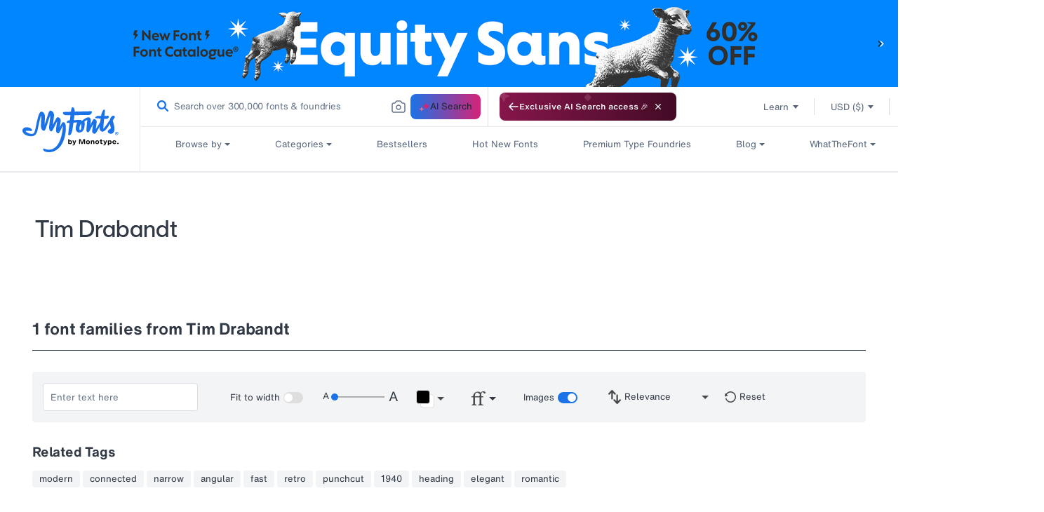

--- FILE ---
content_type: text/css
request_url: https://www.myfonts.com/cdn/shop/t/292/assets/template-collection-author.css?v=82904902678224330431767848514
body_size: 1495
content:
.flp-frame{align-items:flex-start;background:#fff;display:flex;flex-direction:row;height:643px;left:0;margin:60px 0;order:0;padding:0;width:1348px}.details,.flp-frame{flex:none;flex-grow:0;top:0}.details{height:267px;left:1128px;margin:0 60px;order:2}.font{font-size:16px;font-style:normal;font-weight:400;line-height:20px}.location{color:#4a4a4a;left:0;margin-top:15px}.flp-title,.location{font-weight:500;height:20px}.flp-title{color:#09f;left:1px;margin-top:5px}.full-address{color:#666;margin-top:5px}.phone{color:#4a4a4a;font-weight:500;margin-top:15px}.number{color:#666;margin-top:5px}.fax{color:#4a4a4a;font-weight:500;margin-top:15px}.activity{color:#09f;margin-top:5px}.left-frame{height:643px;margin:0 60px}.image-grid,.left-frame{align-items:flex-start;display:flex;flex:none;flex-direction:column;flex-grow:0;left:0;order:0;padding:0;position:static;top:0;width:808px}.image-grid{height:473px;margin:15px 0}.image-grid a{color:#09f;flex:none;flex-grow:0;font-size:16px;font-style:normal;font-weight:400;height:20px;left:0;line-height:20px;margin:15px 0;order:2;position:static;top:623px;width:84px}.flp-name-row{display:flex;flex-direction:row;flex-grow:0;height:40px;justify-content:space-between;left:0;margin:30px 0;order:0;top:0;width:808px}.flp-placeholder img{flex:none;flex-grow:0;height:200px;left:868px;margin:0 60px;order:1;position:static;top:0;width:200px}.auther-detail{align-items:center;color:#4a4a4a;display:flex;font-size:23px;font-style:normal;font-weight:700;height:28px;left:3px;letter-spacing:var(--bold-23-letter-spacing);line-height:32px;top:1003px;width:347px}#MainContent .page-width{background:#fff}footer.footer{padding-top:60px}.flp-section{align-items:flex-start;background-color:#fff;display:flex;flex:none;flex-direction:row;flex-grow:0;order:0;padding:0}.left-flp-section{align-items:center;flex-direction:column;justify-content:space-between;left:0;margin-top:30px;top:0;width:80%}.right-flp-section{display:flex;flex-direction:row;margin-left:20%;margin-top:55px;width:20%}.author-title{display:flex;flex-direction:row;justify-content:space-between;margin-top:30px}.author-description{align-content:center;background-color:#fff;color:#313945;font-size:16px;line-height:24px;margin-top:30px;width:100%}.author-description p{font-size:16px;font-style:normal;font-weight:400;letter-spacing:var(--font-16-letter-spacing);line-height:24px;text-align:left}.flp-description{color:#4a4a4a;height:120px;margin-top:15px;width:808px}.more{color:#09f;margin-top:15px}.follow-button button{align-items:center;background:#eee;border:#dfdede;border-radius:4px;display:flex;flex:none;flex-direction:row;flex-grow:0;font-size:16px;font-style:normal;font-weight:400;height:40px;justify-content:center;left:0;letter-spacing:var(--font-16-letter-spacing);line-height:20px;margin:0;order:0;padding:10px 20px;text-align:center;top:0;width:89px}.circle-pic{border-radius:50%;height:200px;margin-left:60px;min-width:200px;overflow:hidden;width:200px}.fonttype{margin-top:5px}.pb15{padding-bottom:15px}.height-1{height:1px}.circle-pic img{width:100%}.typetool-sticky{position:sticky;top:0;z-index:9}.address{height:267px}.heading{color:#313945;font-family:HelveticaNowMTDisplayMedium,Lucida Sans,Lucida Grande,Lucida Sans Unicode,Trebuchet MS,sans-serif;font-size:33px;font-weight:500;line-height:40px}.foundary-detail,.heading{font-style:normal;text-align:left}.foundary-detail{color:#4a4a4a;font-family:HelveticaNowMTText,sans-serif;font-size:19px;font-weight:700;line-height:24px}.gallary{margin-top:60px;padding-bottom:60px}.font-families{color:#313945;font-family:HelveticaNowMTTextBold,Lucida Sans,Lucida Grande,Lucida Sans Unicode,Trebuchet MS,sans-serif!important;font-size:23px;font-style:normal;font-weight:700;letter-spacing:var(--bold-23-letter-spacing);line-height:32px;text-align:left}.line{color:#4a4a4a;margin-top:15px}.fdp_relatedtags h2{color:#4a4a4a;font-size:19px;font-style:normal;font-weight:700;line-height:24px;margin-bottom:15px;text-align:left}.line-1.line-bg-df{background:#dfdede;margin-top:24px!important}.line-1{color:#4a4a4a;height:1px;margin-top:34px}.fdp_relatedtags .relatedtags{color:#313945;font-size:13px;font-style:normal;font-weight:400;letter-spacing:0;line-height:16px;text-align:left}.relatedtags a:focus,.searchBarWidget_filter a:focus{outline:none}.relatedtags:focus-within,.searchBarWidget_filter:focus-within{outline:2px solid #104892}.fdp_relatedtags{margin-top:30px;min-height:15px;padding:0}.links-fav{display:flex;flex-direction:row;justify-content:space-between;margin-top:29px}.new-fav .fav-button p{margin-bottom:0}.link-by{color:#313945;display:flex;flex-direction:row;padding-top:13px}.link-by p{color:#313945;letter-spacing:0;margin-bottom:0}.fav-button p{display:inline-block;letter-spacing:0;padding-top:0!important}.fav-button p span{letter-spacing:var(--bold-19-letter-spacing)}.link-by a{color:#1a73e8}.handling_size_height{font-size:28px;font-weight:300;line-height:32px}.link-by a,p{font-size:19px;line-height:24px}.link-by .badge-item,.link-by a,p{font-style:normal;font-weight:400;text-align:left}.link-by .badge-item{color:#4a4a4a;display:inline-block;font-size:16px;letter-spacing:var(--font-16-letter-spacing);line-height:20px;margin-left:10px;padding-top:2px}.fav-button{align-items:center;display:flex;flex-direction:row}.fav-button p,.fav-button p span{color:#313945;font-size:19px;font-style:normal;font-weight:400;letter-spacing:0;line-height:24px;text-align:right}.fav-button p>span{font-family:HelveticaNowMTTextBold;font-weight:700}.fav{align-content:center;color:#eee;margin-left:30px;padding:13px 13px 12px 12px}.add-album,.fav{border:none;border-radius:4px;cursor:pointer;display:flex;flex-direction:row}.add-album{align-items:center;background:#eee;font-size:16px;font-style:normal;font-weight:400;justify-content:center;letter-spacing:var(--font-16-letter-spacing);line-height:20px;margin-left:10px;padding:10px 20px;text-align:center}.album-line{background:#dfdede;height:1px}.foundary-gallary h2{color:#000;font-family:Helvetica;font-size:28px;font-style:normal;font-weight:300;line-height:32px;margin-top:24px;text-align:left}.foundary-gallary img{max-width:100%}.image-collection{display:flex;flex-direction:row;margin-top:15px}.image-collection .img:not(:last-child){border-radius:4px;margin-right:14px}.image-collection .img img{height:auto;width:100%}.image-collection .img p{font-size:28px;font-style:normal;font-weight:300;line-height:32px;text-align:left}.add-album img{margin-left:10px}.more{cursor:pointer}.context p{color:#4a4a4a;font-size:19px;font-style:normal;font-weight:700;line-height:24px;text-align:left}.content .font-family{color:#5b5d5f}.related-link .heading{color:#4a4a4a;font-size:19px;font-style:normal;font-weight:700;line-height:24px;margin-top:33px;text-align:left}.related-link .link{display:flex;flex-direction:column}.related-link .link,a.link-item{color:#09f;font-size:13px;font-style:normal;font-weight:400;letter-spacing:0;line-height:16px;margin-top:15px;text-align:left;text-decoration:none}#scroll span{color:#fff}.mob-full{display:flex}.mob-show{display:none}.add-left{margin-left:50px}.link-fontFamily{display:flex}.author_title_url_exclusion{text-decoration:underline!important}.bar-line{padding-right:20px}@media (max-width:1199px){.flp-section{flex-direction:column}.circle-pic{margin-left:0}}@media (max-width:991px){.image-collection .img{display:none}.image-collection .img:first-child{display:block}.heading{font-family:HelveticaNowMTTextMedium,Lucida Sans,Lucida Grande,Lucida Sans Unicode,Trebuchet MS,sans-serif!important;font-size:23px;line-height:32px}.author-description,.author-description p{font-size:13px;letter-spacing:0;line-height:16px}.font-families{font-size:19px;letter-spacing:var(--bold-19-letter-spacing);line-height:24px}.gallary{margin-top:30px}.address{height:auto}.line.height-1{display:block;margin-bottom:15px}.foundary-detail{font-size:16px;letter-spacing:var(--font-16-letter-spacing);line-height:20px}.font{font-size:13px;letter-spacing:0;line-height:16px}.right-flp-section{margin-top:30px}.author-description{margin-top:20px}.add-left{margin-left:0}.mob-show{display:block}.web-show{display:none}.left-flp-section{width:100%}.pic-top{margin:15px auto 0}}@media (max-width:767px){.link-by a{font-size:16px;font-style:normal;font-weight:400;letter-spacing:var(--font-16-letter-spacing);line-height:22px}.album-line{display:block!important;margin:0}.fav-button{margin-top:10px}.right-flp-section{margin-left:0;width:100%}.links-fav{display:block;margin-top:5px}.mob-full{width:100%}.mob-full .album_sidebar_container .albumfilterbtn{margin-left:10px;margin-right:0}.fav-button p,.fav-button p span{font-size:16px!important;line-height:24px!important}.fav-button p,.fav-button p span,.link-by p{letter-spacing:var(--font-16-letter-spacing)}.link-by{align-items:flex-start;gap:10px}.link-by,.link-by .bar-line{display:flex;flex-direction:column;padding:0}.link-by .bar-line{background-image:none;margin:0}.link-by .badge-item{color:#667488;font-size:14px!important;letter-spacing:0;line-height:18px!important;margin:0}}.album_sidebar_container{display:flex}.img>a{display:block;outline-offset:2px}

--- FILE ---
content_type: text/javascript
request_url: https://www.myfonts.com/cdn/shop/t/292/assets/layout.js?v=67377227774755731551767848515
body_size: 26723
content:
(()=>{"use strict";var t={79306:(t,e,r)=>{var n=r(94901),o=r(16823),a=TypeError;t.exports=function(t){if(n(t))return t;throw new a(o(t)+" is not a function")}},35548:(t,e,r)=>{var n=r(33517),o=r(16823),a=TypeError;t.exports=function(t){if(n(t))return t;throw new a(o(t)+" is not a constructor")}},73506:(t,e,r)=>{var n=r(13925),o=String,a=TypeError;t.exports=function(t){if(n(t))return t;throw new a("Can't set "+o(t)+" as a prototype")}},6469:(t,e,r)=>{var n=r(78227),o=r(2360),a=r(24913).f,i=n("unscopables"),c=Array.prototype;void 0===c[i]&&a(c,i,{configurable:!0,value:o(null)}),t.exports=function(t){c[i][t]=!0}},57829:(t,e,r)=>{var n=r(68183).charAt;t.exports=function(t,e,r){return e+(r?n(t,e).length:1)}},90679:(t,e,r)=>{var n=r(1625),o=TypeError;t.exports=function(t,e){if(n(e,t))return t;throw new o("Incorrect invocation")}},28551:(t,e,r)=>{var n=r(20034),o=String,a=TypeError;t.exports=function(t){if(n(t))return t;throw new a(o(t)+" is not an object")}},97916:(t,e,r)=>{var n=r(76080),o=r(69565),a=r(48981),i=r(96319),c=r(44209),u=r(33517),s=r(26198),l=r(97040),f=r(70081),d=r(50851),p=Array;t.exports=function(t){var e=a(t),r=u(this),v=arguments.length,m=v>1?arguments[1]:void 0,h=void 0!==m;h&&(m=n(m,v>2?arguments[2]:void 0));var y,b,g,_,x,w,S=d(e),O=0;if(!S||this===p&&c(S))for(y=s(e),b=r?new this(y):p(y);y>O;O++)w=h?m(e[O],O):e[O],l(b,O,w);else for(b=r?new this:[],x=(_=f(e,S)).next;!(g=o(x,_)).done;O++)w=h?i(_,m,[g.value,O],!0):g.value,l(b,O,w);return b.length=O,b}},19617:(t,e,r)=>{var n=r(25397),o=r(35610),a=r(26198),i=function(t){return function(e,r,i){var c=n(e),u=a(c);if(0===u)return!t&&-1;var s,l=o(i,u);if(t&&r!=r){for(;u>l;)if((s=c[l++])!=s)return!0}else for(;u>l;l++)if((t||l in c)&&c[l]===r)return t||l||0;return!t&&-1}};t.exports={includes:i(!0),indexOf:i(!1)}},59213:(t,e,r)=>{var n=r(76080),o=r(79504),a=r(47055),i=r(48981),c=r(26198),u=r(1469),s=o([].push),l=function(t){var e=1===t,r=2===t,o=3===t,l=4===t,f=6===t,d=7===t,p=5===t||f;return function(v,m,h,y){for(var b,g,_=i(v),x=a(_),w=c(x),S=n(m,h),O=0,A=y||u,$=e?A(v,w):r||d?A(v,0):void 0;w>O;O++)if((p||O in x)&&(g=S(b=x[O],O,_),t))if(e)$[O]=g;else if(g)switch(t){case 3:return!0;case 5:return b;case 6:return O;case 2:s($,b)}else switch(t){case 4:return!1;case 7:s($,b)}return f?-1:o||l?l:$}};t.exports={forEach:l(0),map:l(1),filter:l(2),some:l(3),every:l(4),find:l(5),findIndex:l(6),filterReject:l(7)}},70597:(t,e,r)=>{var n=r(79039),o=r(78227),a=r(39519),i=o("species");t.exports=function(t){return a>=51||!n((function(){var e=[];return(e.constructor={})[i]=function(){return{foo:1}},1!==e[t](Boolean).foo}))}},34598:(t,e,r)=>{var n=r(79039);t.exports=function(t,e){var r=[][t];return!!r&&n((function(){r.call(null,e||function(){return 1},1)}))}},67680:(t,e,r)=>{var n=r(79504);t.exports=n([].slice)},87433:(t,e,r)=>{var n=r(34376),o=r(33517),a=r(20034),i=r(78227)("species"),c=Array;t.exports=function(t){var e;return n(t)&&(e=t.constructor,(o(e)&&(e===c||n(e.prototype))||a(e)&&null===(e=e[i]))&&(e=void 0)),void 0===e?c:e}},1469:(t,e,r)=>{var n=r(87433);t.exports=function(t,e){return new(n(t))(0===e?0:e)}},96319:(t,e,r)=>{var n=r(28551),o=r(9539);t.exports=function(t,e,r,a){try{return a?e(n(r)[0],r[1]):e(r)}catch(e){o(t,"throw",e)}}},84428:(t,e,r)=>{var n=r(78227)("iterator"),o=!1;try{var a=0,i={next:function(){return{done:!!a++}},return:function(){o=!0}};i[n]=function(){return this},Array.from(i,(function(){throw 2}))}catch(t){}t.exports=function(t,e){try{if(!e&&!o)return!1}catch(t){return!1}var r=!1;try{var a={};a[n]=function(){return{next:function(){return{done:r=!0}}}},t(a)}catch(t){}return r}},22195:(t,e,r)=>{var n=r(79504),o=n({}.toString),a=n("".slice);t.exports=function(t){return a(o(t),8,-1)}},36955:(t,e,r)=>{var n=r(92140),o=r(94901),a=r(22195),i=r(78227)("toStringTag"),c=Object,u="Arguments"===a(function(){return arguments}());t.exports=n?a:function(t){var e,r,n;return void 0===t?"Undefined":null===t?"Null":"string"==typeof(r=function(t,e){try{return t[e]}catch(t){}}(e=c(t),i))?r:u?a(e):"Object"===(n=a(e))&&o(e.callee)?"Arguments":n}},77740:(t,e,r)=>{var n=r(39297),o=r(35031),a=r(77347),i=r(24913);t.exports=function(t,e,r){for(var c=o(e),u=i.f,s=a.f,l=0;l<c.length;l++){var f=c[l];n(t,f)||r&&n(r,f)||u(t,f,s(e,f))}}},12211:(t,e,r)=>{var n=r(79039);t.exports=!n((function(){function t(){}return t.prototype.constructor=null,Object.getPrototypeOf(new t)!==t.prototype}))},62529:t=>{t.exports=function(t,e){return{value:t,done:e}}},66699:(t,e,r)=>{var n=r(43724),o=r(24913),a=r(6980);t.exports=n?function(t,e,r){return o.f(t,e,a(1,r))}:function(t,e,r){return t[e]=r,t}},6980:t=>{t.exports=function(t,e){return{enumerable:!(1&t),configurable:!(2&t),writable:!(4&t),value:e}}},97040:(t,e,r)=>{var n=r(43724),o=r(24913),a=r(6980);t.exports=function(t,e,r){n?o.f(t,e,a(0,r)):t[e]=r}},62106:(t,e,r)=>{var n=r(50283),o=r(24913);t.exports=function(t,e,r){return r.get&&n(r.get,e,{getter:!0}),r.set&&n(r.set,e,{setter:!0}),o.f(t,e,r)}},36840:(t,e,r)=>{var n=r(94901),o=r(24913),a=r(50283),i=r(39433);t.exports=function(t,e,r,c){c||(c={});var u=c.enumerable,s=void 0!==c.name?c.name:e;if(n(r)&&a(r,s,c),c.global)u?t[e]=r:i(e,r);else{try{c.unsafe?t[e]&&(u=!0):delete t[e]}catch(t){}u?t[e]=r:o.f(t,e,{value:r,enumerable:!1,configurable:!c.nonConfigurable,writable:!c.nonWritable})}return t}},39433:(t,e,r)=>{var n=r(44576),o=Object.defineProperty;t.exports=function(t,e){try{o(n,t,{value:e,configurable:!0,writable:!0})}catch(r){n[t]=e}return e}},43724:(t,e,r)=>{var n=r(79039);t.exports=!n((function(){return 7!==Object.defineProperty({},1,{get:function(){return 7}})[1]}))},4055:(t,e,r)=>{var n=r(44576),o=r(20034),a=n.document,i=o(a)&&o(a.createElement);t.exports=function(t){return i?a.createElement(t):{}}},96837:t=>{var e=TypeError;t.exports=function(t){if(t>9007199254740991)throw e("Maximum allowed index exceeded");return t}},67400:t=>{t.exports={CSSRuleList:0,CSSStyleDeclaration:0,CSSValueList:0,ClientRectList:0,DOMRectList:0,DOMStringList:0,DOMTokenList:1,DataTransferItemList:0,FileList:0,HTMLAllCollection:0,HTMLCollection:0,HTMLFormElement:0,HTMLSelectElement:0,MediaList:0,MimeTypeArray:0,NamedNodeMap:0,NodeList:1,PaintRequestList:0,Plugin:0,PluginArray:0,SVGLengthList:0,SVGNumberList:0,SVGPathSegList:0,SVGPointList:0,SVGStringList:0,SVGTransformList:0,SourceBufferList:0,StyleSheetList:0,TextTrackCueList:0,TextTrackList:0,TouchList:0}},79296:(t,e,r)=>{var n=r(4055)("span").classList,o=n&&n.constructor&&n.constructor.prototype;t.exports=o===Object.prototype?void 0:o},88727:t=>{t.exports=["constructor","hasOwnProperty","isPrototypeOf","propertyIsEnumerable","toLocaleString","toString","valueOf"]},44265:(t,e,r)=>{var n=r(82839);t.exports=/ipad|iphone|ipod/i.test(n)&&"undefined"!=typeof Pebble},89544:(t,e,r)=>{var n=r(82839);t.exports=/(?:ipad|iphone|ipod).*applewebkit/i.test(n)},16193:(t,e,r)=>{var n=r(84215);t.exports="NODE"===n},7860:(t,e,r)=>{var n=r(82839);t.exports=/web0s(?!.*chrome)/i.test(n)},82839:(t,e,r)=>{var n=r(44576).navigator,o=n&&n.userAgent;t.exports=o?String(o):""},39519:(t,e,r)=>{var n,o,a=r(44576),i=r(82839),c=a.process,u=a.Deno,s=c&&c.versions||u&&u.version,l=s&&s.v8;l&&(o=(n=l.split("."))[0]>0&&n[0]<4?1:+(n[0]+n[1])),!o&&i&&(!(n=i.match(/Edge\/(\d+)/))||n[1]>=74)&&(n=i.match(/Chrome\/(\d+)/))&&(o=+n[1]),t.exports=o},84215:(t,e,r)=>{var n=r(44576),o=r(82839),a=r(22195),i=function(t){return o.slice(0,t.length)===t};t.exports=i("Bun/")?"BUN":i("Cloudflare-Workers")?"CLOUDFLARE":i("Deno/")?"DENO":i("Node.js/")?"NODE":n.Bun&&"string"==typeof Bun.version?"BUN":n.Deno&&"object"==typeof Deno.version?"DENO":"process"===a(n.process)?"NODE":n.window&&n.document?"BROWSER":"REST"},46518:(t,e,r)=>{var n=r(44576),o=r(77347).f,a=r(66699),i=r(36840),c=r(39433),u=r(77740),s=r(92796);t.exports=function(t,e){var r,l,f,d,p,v=t.target,m=t.global,h=t.stat;if(r=m?n:h?n[v]||c(v,{}):n[v]&&n[v].prototype)for(l in e){if(d=e[l],f=t.dontCallGetSet?(p=o(r,l))&&p.value:r[l],!s(m?l:v+(h?".":"#")+l,t.forced)&&void 0!==f){if(typeof d==typeof f)continue;u(d,f)}(t.sham||f&&f.sham)&&a(d,"sham",!0),i(r,l,d,t)}}},79039:t=>{t.exports=function(t){try{return!!t()}catch(t){return!0}}},89228:(t,e,r)=>{r(27495);var n=r(69565),o=r(36840),a=r(57323),i=r(79039),c=r(78227),u=r(66699),s=c("species"),l=RegExp.prototype;t.exports=function(t,e,r,f){var d=c(t),p=!i((function(){var e={};return e[d]=function(){return 7},7!==""[t](e)})),v=p&&!i((function(){var e=!1,r=/a/;return"split"===t&&((r={}).constructor={},r.constructor[s]=function(){return r},r.flags="",r[d]=/./[d]),r.exec=function(){return e=!0,null},r[d](""),!e}));if(!p||!v||r){var m=/./[d],h=e(d,""[t],(function(t,e,r,o,i){var c=e.exec;return c===a||c===l.exec?p&&!i?{done:!0,value:n(m,e,r,o)}:{done:!0,value:n(t,r,e,o)}:{done:!1}}));o(String.prototype,t,h[0]),o(l,d,h[1])}f&&u(l[d],"sham",!0)}},18745:(t,e,r)=>{var n=r(40616),o=Function.prototype,a=o.apply,i=o.call;t.exports="object"==typeof Reflect&&Reflect.apply||(n?i.bind(a):function(){return i.apply(a,arguments)})},76080:(t,e,r)=>{var n=r(27476),o=r(79306),a=r(40616),i=n(n.bind);t.exports=function(t,e){return o(t),void 0===e?t:a?i(t,e):function(){return t.apply(e,arguments)}}},40616:(t,e,r)=>{var n=r(79039);t.exports=!n((function(){var t=function(){}.bind();return"function"!=typeof t||t.hasOwnProperty("prototype")}))},30566:(t,e,r)=>{var n=r(79504),o=r(79306),a=r(20034),i=r(39297),c=r(67680),u=r(40616),s=Function,l=n([].concat),f=n([].join),d={};t.exports=u?s.bind:function(t){var e=o(this),r=e.prototype,n=c(arguments,1),u=function(){var r=l(n,c(arguments));return this instanceof u?function(t,e,r){if(!i(d,e)){for(var n=[],o=0;o<e;o++)n[o]="a["+o+"]";d[e]=s("C,a","return new C("+f(n,",")+")")}return d[e](t,r)}(e,r.length,r):e.apply(t,r)};return a(r)&&(u.prototype=r),u}},69565:(t,e,r)=>{var n=r(40616),o=Function.prototype.call;t.exports=n?o.bind(o):function(){return o.apply(o,arguments)}},10350:(t,e,r)=>{var n=r(43724),o=r(39297),a=Function.prototype,i=n&&Object.getOwnPropertyDescriptor,c=o(a,"name"),u=c&&"something"===function(){}.name,s=c&&(!n||n&&i(a,"name").configurable);t.exports={EXISTS:c,PROPER:u,CONFIGURABLE:s}},46706:(t,e,r)=>{var n=r(79504),o=r(79306);t.exports=function(t,e,r){try{return n(o(Object.getOwnPropertyDescriptor(t,e)[r]))}catch(t){}}},27476:(t,e,r)=>{var n=r(22195),o=r(79504);t.exports=function(t){if("Function"===n(t))return o(t)}},79504:(t,e,r)=>{var n=r(40616),o=Function.prototype,a=o.call,i=n&&o.bind.bind(a,a);t.exports=n?i:function(t){return function(){return a.apply(t,arguments)}}},97751:(t,e,r)=>{var n=r(44576),o=r(94901);t.exports=function(t,e){return arguments.length<2?(r=n[t],o(r)?r:void 0):n[t]&&n[t][e];var r}},50851:(t,e,r)=>{var n=r(36955),o=r(55966),a=r(64117),i=r(26269),c=r(78227)("iterator");t.exports=function(t){if(!a(t))return o(t,c)||o(t,"@@iterator")||i[n(t)]}},70081:(t,e,r)=>{var n=r(69565),o=r(79306),a=r(28551),i=r(16823),c=r(50851),u=TypeError;t.exports=function(t,e){var r=arguments.length<2?c(t):e;if(o(r))return a(n(r,t));throw new u(i(t)+" is not iterable")}},66933:(t,e,r)=>{var n=r(79504),o=r(34376),a=r(94901),i=r(22195),c=r(655),u=n([].push);t.exports=function(t){if(a(t))return t;if(o(t)){for(var e=t.length,r=[],n=0;n<e;n++){var s=t[n];"string"==typeof s?u(r,s):"number"!=typeof s&&"Number"!==i(s)&&"String"!==i(s)||u(r,c(s))}var l=r.length,f=!0;return function(t,e){if(f)return f=!1,e;if(o(this))return e;for(var n=0;n<l;n++)if(r[n]===t)return e}}}},55966:(t,e,r)=>{var n=r(79306),o=r(64117);t.exports=function(t,e){var r=t[e];return o(r)?void 0:n(r)}},2478:(t,e,r)=>{var n=r(79504),o=r(48981),a=Math.floor,i=n("".charAt),c=n("".replace),u=n("".slice),s=/\$([$&'`]|\d{1,2}|<[^>]*>)/g,l=/\$([$&'`]|\d{1,2})/g;t.exports=function(t,e,r,n,f,d){var p=r+t.length,v=n.length,m=l;return void 0!==f&&(f=o(f),m=s),c(d,m,(function(o,c){var s;switch(i(c,0)){case"$":return"$";case"&":return t;case"`":return u(e,0,r);case"'":return u(e,p);case"<":s=f[u(c,1,-1)];break;default:var l=+c;if(0===l)return o;if(l>v){var d=a(l/10);return 0===d?o:d<=v?void 0===n[d-1]?i(c,1):n[d-1]+i(c,1):o}s=n[l-1]}return void 0===s?"":s}))}},44576:function(t,e,r){var n=function(t){return t&&t.Math===Math&&t};t.exports=n("object"==typeof globalThis&&globalThis)||n("object"==typeof window&&window)||n("object"==typeof self&&self)||n("object"==typeof r.g&&r.g)||n("object"==typeof this&&this)||function(){return this}()||Function("return this")()},39297:(t,e,r)=>{var n=r(79504),o=r(48981),a=n({}.hasOwnProperty);t.exports=Object.hasOwn||function(t,e){return a(o(t),e)}},30421:t=>{t.exports={}},90757:t=>{t.exports=function(t,e){}},20397:(t,e,r)=>{var n=r(97751);t.exports=n("document","documentElement")},35917:(t,e,r)=>{var n=r(43724),o=r(79039),a=r(4055);t.exports=!n&&!o((function(){return 7!==Object.defineProperty(a("div"),"a",{get:function(){return 7}}).a}))},47055:(t,e,r)=>{var n=r(79504),o=r(79039),a=r(22195),i=Object,c=n("".split);t.exports=o((function(){return!i("z").propertyIsEnumerable(0)}))?function(t){return"String"===a(t)?c(t,""):i(t)}:i},33706:(t,e,r)=>{var n=r(79504),o=r(94901),a=r(77629),i=n(Function.toString);o(a.inspectSource)||(a.inspectSource=function(t){return i(t)}),t.exports=a.inspectSource},91181:(t,e,r)=>{var n,o,a,i=r(58622),c=r(44576),u=r(20034),s=r(66699),l=r(39297),f=r(77629),d=r(66119),p=r(30421),v="Object already initialized",m=c.TypeError,h=c.WeakMap;if(i||f.state){var y=f.state||(f.state=new h);y.get=y.get,y.has=y.has,y.set=y.set,n=function(t,e){if(y.has(t))throw new m(v);return e.facade=t,y.set(t,e),e},o=function(t){return y.get(t)||{}},a=function(t){return y.has(t)}}else{var b=d("state");p[b]=!0,n=function(t,e){if(l(t,b))throw new m(v);return e.facade=t,s(t,b,e),e},o=function(t){return l(t,b)?t[b]:{}},a=function(t){return l(t,b)}}t.exports={set:n,get:o,has:a,enforce:function(t){return a(t)?o(t):n(t,{})},getterFor:function(t){return function(e){var r;if(!u(e)||(r=o(e)).type!==t)throw new m("Incompatible receiver, "+t+" required");return r}}}},44209:(t,e,r)=>{var n=r(78227),o=r(26269),a=n("iterator"),i=Array.prototype;t.exports=function(t){return void 0!==t&&(o.Array===t||i[a]===t)}},34376:(t,e,r)=>{var n=r(22195);t.exports=Array.isArray||function(t){return"Array"===n(t)}},94901:t=>{var e="object"==typeof document&&document.all;t.exports=void 0===e&&void 0!==e?function(t){return"function"==typeof t||t===e}:function(t){return"function"==typeof t}},33517:(t,e,r)=>{var n=r(79504),o=r(79039),a=r(94901),i=r(36955),c=r(97751),u=r(33706),s=function(){},l=c("Reflect","construct"),f=/^\s*(?:class|function)\b/,d=n(f.exec),p=!f.test(s),v=function(t){if(!a(t))return!1;try{return l(s,[],t),!0}catch(t){return!1}},m=function(t){if(!a(t))return!1;switch(i(t)){case"AsyncFunction":case"GeneratorFunction":case"AsyncGeneratorFunction":return!1}try{return p||!!d(f,u(t))}catch(t){return!0}};m.sham=!0,t.exports=!l||o((function(){var t;return v(v.call)||!v(Object)||!v((function(){t=!0}))||t}))?m:v},92796:(t,e,r)=>{var n=r(79039),o=r(94901),a=/#|\.prototype\./,i=function(t,e){var r=u[c(t)];return r===l||r!==s&&(o(e)?n(e):!!e)},c=i.normalize=function(t){return String(t).replace(a,".").toLowerCase()},u=i.data={},s=i.NATIVE="N",l=i.POLYFILL="P";t.exports=i},64117:t=>{t.exports=function(t){return null==t}},20034:(t,e,r)=>{var n=r(94901);t.exports=function(t){return"object"==typeof t?null!==t:n(t)}},13925:(t,e,r)=>{var n=r(20034);t.exports=function(t){return n(t)||null===t}},96395:t=>{t.exports=!1},60788:(t,e,r)=>{var n=r(20034),o=r(22195),a=r(78227)("match");t.exports=function(t){var e;return n(t)&&(void 0!==(e=t[a])?!!e:"RegExp"===o(t))}},10757:(t,e,r)=>{var n=r(97751),o=r(94901),a=r(1625),i=r(7040),c=Object;t.exports=i?function(t){return"symbol"==typeof t}:function(t){var e=n("Symbol");return o(e)&&a(e.prototype,c(t))}},72652:(t,e,r)=>{var n=r(76080),o=r(69565),a=r(28551),i=r(16823),c=r(44209),u=r(26198),s=r(1625),l=r(70081),f=r(50851),d=r(9539),p=TypeError,v=function(t,e){this.stopped=t,this.result=e},m=v.prototype;t.exports=function(t,e,r){var h,y,b,g,_,x,w,S=r&&r.that,O=!(!r||!r.AS_ENTRIES),A=!(!r||!r.IS_RECORD),$=!(!r||!r.IS_ITERATOR),j=!(!r||!r.INTERRUPTED),E=n(e,S),T=function(t){return h&&d(h,"normal",t),new v(!0,t)},k=function(t){return O?(a(t),j?E(t[0],t[1],T):E(t[0],t[1])):j?E(t,T):E(t)};if(A)h=t.iterator;else if($)h=t;else{if(!(y=f(t)))throw new p(i(t)+" is not iterable");if(c(y)){for(b=0,g=u(t);g>b;b++)if((_=k(t[b]))&&s(m,_))return _;return new v(!1)}h=l(t,y)}for(x=A?t.next:h.next;!(w=o(x,h)).done;){try{_=k(w.value)}catch(t){d(h,"throw",t)}if("object"==typeof _&&_&&s(m,_))return _}return new v(!1)}},9539:(t,e,r)=>{var n=r(69565),o=r(28551),a=r(55966);t.exports=function(t,e,r){var i,c;o(t);try{if(!(i=a(t,"return"))){if("throw"===e)throw r;return r}i=n(i,t)}catch(t){c=!0,i=t}if("throw"===e)throw r;if(c)throw i;return o(i),r}},33994:(t,e,r)=>{var n=r(57657).IteratorPrototype,o=r(2360),a=r(6980),i=r(10687),c=r(26269),u=function(){return this};t.exports=function(t,e,r,s){var l=e+" Iterator";return t.prototype=o(n,{next:a(+!s,r)}),i(t,l,!1,!0),c[l]=u,t}},51088:(t,e,r)=>{var n=r(46518),o=r(69565),a=r(96395),i=r(10350),c=r(94901),u=r(33994),s=r(42787),l=r(52967),f=r(10687),d=r(66699),p=r(36840),v=r(78227),m=r(26269),h=r(57657),y=i.PROPER,b=i.CONFIGURABLE,g=h.IteratorPrototype,_=h.BUGGY_SAFARI_ITERATORS,x=v("iterator"),w="keys",S="values",O="entries",A=function(){return this};t.exports=function(t,e,r,i,v,h,$){u(r,e,i);var j,E,T,k=function(t){if(t===v&&C)return C;if(!_&&t&&t in R)return R[t];switch(t){case w:case S:case O:return function(){return new r(this,t)}}return function(){return new r(this)}},I=e+" Iterator",P=!1,R=t.prototype,F=R[x]||R["@@iterator"]||v&&R[v],C=!_&&F||k(v),D="Array"===e&&R.entries||F;if(D&&(j=s(D.call(new t)))!==Object.prototype&&j.next&&(a||s(j)===g||(l?l(j,g):c(j[x])||p(j,x,A)),f(j,I,!0,!0),a&&(m[I]=A)),y&&v===S&&F&&F.name!==S&&(!a&&b?d(R,"name",S):(P=!0,C=function(){return o(F,this)})),v)if(E={values:k(S),keys:h?C:k(w),entries:k(O)},$)for(T in E)(_||P||!(T in R))&&p(R,T,E[T]);else n({target:e,proto:!0,forced:_||P},E);return a&&!$||R[x]===C||p(R,x,C,{name:v}),m[e]=C,E}},57657:(t,e,r)=>{var n,o,a,i=r(79039),c=r(94901),u=r(20034),s=r(2360),l=r(42787),f=r(36840),d=r(78227),p=r(96395),v=d("iterator"),m=!1;[].keys&&("next"in(a=[].keys())?(o=l(l(a)))!==Object.prototype&&(n=o):m=!0),!u(n)||i((function(){var t={};return n[v].call(t)!==t}))?n={}:p&&(n=s(n)),c(n[v])||f(n,v,(function(){return this})),t.exports={IteratorPrototype:n,BUGGY_SAFARI_ITERATORS:m}},26269:t=>{t.exports={}},26198:(t,e,r)=>{var n=r(18014);t.exports=function(t){return n(t.length)}},50283:(t,e,r)=>{var n=r(79504),o=r(79039),a=r(94901),i=r(39297),c=r(43724),u=r(10350).CONFIGURABLE,s=r(33706),l=r(91181),f=l.enforce,d=l.get,p=String,v=Object.defineProperty,m=n("".slice),h=n("".replace),y=n([].join),b=c&&!o((function(){return 8!==v((function(){}),"length",{value:8}).length})),g=String(String).split("String"),_=t.exports=function(t,e,r){"Symbol("===m(p(e),0,7)&&(e="["+h(p(e),/^Symbol\(([^)]*)\).*$/,"$1")+"]"),r&&r.getter&&(e="get "+e),r&&r.setter&&(e="set "+e),(!i(t,"name")||u&&t.name!==e)&&(c?v(t,"name",{value:e,configurable:!0}):t.name=e),b&&r&&i(r,"arity")&&t.length!==r.arity&&v(t,"length",{value:r.arity});try{r&&i(r,"constructor")&&r.constructor?c&&v(t,"prototype",{writable:!1}):t.prototype&&(t.prototype=void 0)}catch(t){}var n=f(t);return i(n,"source")||(n.source=y(g,"string"==typeof e?e:"")),t};Function.prototype.toString=_((function(){return a(this)&&d(this).source||s(this)}),"toString")},80741:t=>{var e=Math.ceil,r=Math.floor;t.exports=Math.trunc||function(t){var n=+t;return(n>0?r:e)(n)}},91955:(t,e,r)=>{var n,o,a,i,c,u=r(44576),s=r(93389),l=r(76080),f=r(59225).set,d=r(18265),p=r(89544),v=r(44265),m=r(7860),h=r(16193),y=u.MutationObserver||u.WebKitMutationObserver,b=u.document,g=u.process,_=u.Promise,x=s("queueMicrotask");if(!x){var w=new d,S=function(){var t,e;for(h&&(t=g.domain)&&t.exit();e=w.get();)try{e()}catch(t){throw w.head&&n(),t}t&&t.enter()};p||h||m||!y||!b?!v&&_&&_.resolve?((i=_.resolve(void 0)).constructor=_,c=l(i.then,i),n=function(){c(S)}):h?n=function(){g.nextTick(S)}:(f=l(f,u),n=function(){f(S)}):(o=!0,a=b.createTextNode(""),new y(S).observe(a,{characterData:!0}),n=function(){a.data=o=!o}),x=function(t){w.head||n(),w.add(t)}}t.exports=x},36043:(t,e,r)=>{var n=r(79306),o=TypeError,a=function(t){var e,r;this.promise=new t((function(t,n){if(void 0!==e||void 0!==r)throw new o("Bad Promise constructor");e=t,r=n})),this.resolve=n(e),this.reject=n(r)};t.exports.f=function(t){return new a(t)}},2360:(t,e,r)=>{var n,o=r(28551),a=r(96801),i=r(88727),c=r(30421),u=r(20397),s=r(4055),l=r(66119),f="prototype",d="script",p=l("IE_PROTO"),v=function(){},m=function(t){return"<"+d+">"+t+"</"+d+">"},h=function(t){t.write(m("")),t.close();var e=t.parentWindow.Object;return t=null,e},y=function(){try{n=new ActiveXObject("htmlfile")}catch(t){}var t,e,r;y="undefined"!=typeof document?document.domain&&n?h(n):(e=s("iframe"),r="java"+d+":",e.style.display="none",u.appendChild(e),e.src=String(r),(t=e.contentWindow.document).open(),t.write(m("document.F=Object")),t.close(),t.F):h(n);for(var o=i.length;o--;)delete y[f][i[o]];return y()};c[p]=!0,t.exports=Object.create||function(t,e){var r;return null!==t?(v[f]=o(t),r=new v,v[f]=null,r[p]=t):r=y(),void 0===e?r:a.f(r,e)}},96801:(t,e,r)=>{var n=r(43724),o=r(48686),a=r(24913),i=r(28551),c=r(25397),u=r(71072);e.f=n&&!o?Object.defineProperties:function(t,e){i(t);for(var r,n=c(e),o=u(e),s=o.length,l=0;s>l;)a.f(t,r=o[l++],n[r]);return t}},24913:(t,e,r)=>{var n=r(43724),o=r(35917),a=r(48686),i=r(28551),c=r(56969),u=TypeError,s=Object.defineProperty,l=Object.getOwnPropertyDescriptor,f="enumerable",d="configurable",p="writable";e.f=n?a?function(t,e,r){if(i(t),e=c(e),i(r),"function"==typeof t&&"prototype"===e&&"value"in r&&p in r&&!r[p]){var n=l(t,e);n&&n[p]&&(t[e]=r.value,r={configurable:d in r?r[d]:n[d],enumerable:f in r?r[f]:n[f],writable:!1})}return s(t,e,r)}:s:function(t,e,r){if(i(t),e=c(e),i(r),o)try{return s(t,e,r)}catch(t){}if("get"in r||"set"in r)throw new u("Accessors not supported");return"value"in r&&(t[e]=r.value),t}},77347:(t,e,r)=>{var n=r(43724),o=r(69565),a=r(48773),i=r(6980),c=r(25397),u=r(56969),s=r(39297),l=r(35917),f=Object.getOwnPropertyDescriptor;e.f=n?f:function(t,e){if(t=c(t),e=u(e),l)try{return f(t,e)}catch(t){}if(s(t,e))return i(!o(a.f,t,e),t[e])}},10298:(t,e,r)=>{var n=r(22195),o=r(25397),a=r(38480).f,i=r(67680),c="object"==typeof window&&window&&Object.getOwnPropertyNames?Object.getOwnPropertyNames(window):[];t.exports.f=function(t){return c&&"Window"===n(t)?function(t){try{return a(t)}catch(t){return i(c)}}(t):a(o(t))}},38480:(t,e,r)=>{var n=r(61828),o=r(88727).concat("length","prototype");e.f=Object.getOwnPropertyNames||function(t){return n(t,o)}},33717:(t,e)=>{e.f=Object.getOwnPropertySymbols},42787:(t,e,r)=>{var n=r(39297),o=r(94901),a=r(48981),i=r(66119),c=r(12211),u=i("IE_PROTO"),s=Object,l=s.prototype;t.exports=c?s.getPrototypeOf:function(t){var e=a(t);if(n(e,u))return e[u];var r=e.constructor;return o(r)&&e instanceof r?r.prototype:e instanceof s?l:null}},1625:(t,e,r)=>{var n=r(79504);t.exports=n({}.isPrototypeOf)},61828:(t,e,r)=>{var n=r(79504),o=r(39297),a=r(25397),i=r(19617).indexOf,c=r(30421),u=n([].push);t.exports=function(t,e){var r,n=a(t),s=0,l=[];for(r in n)!o(c,r)&&o(n,r)&&u(l,r);for(;e.length>s;)o(n,r=e[s++])&&(~i(l,r)||u(l,r));return l}},71072:(t,e,r)=>{var n=r(61828),o=r(88727);t.exports=Object.keys||function(t){return n(t,o)}},48773:(t,e)=>{var r={}.propertyIsEnumerable,n=Object.getOwnPropertyDescriptor,o=n&&!r.call({1:2},1);e.f=o?function(t){var e=n(this,t);return!!e&&e.enumerable}:r},52967:(t,e,r)=>{var n=r(46706),o=r(20034),a=r(67750),i=r(73506);t.exports=Object.setPrototypeOf||("__proto__"in{}?function(){var t,e=!1,r={};try{(t=n(Object.prototype,"__proto__","set"))(r,[]),e=r instanceof Array}catch(t){}return function(r,n){return a(r),i(n),o(r)?(e?t(r,n):r.__proto__=n,r):r}}():void 0)},53179:(t,e,r)=>{var n=r(92140),o=r(36955);t.exports=n?{}.toString:function(){return"[object "+o(this)+"]"}},84270:(t,e,r)=>{var n=r(69565),o=r(94901),a=r(20034),i=TypeError;t.exports=function(t,e){var r,c;if("string"===e&&o(r=t.toString)&&!a(c=n(r,t)))return c;if(o(r=t.valueOf)&&!a(c=n(r,t)))return c;if("string"!==e&&o(r=t.toString)&&!a(c=n(r,t)))return c;throw new i("Can't convert object to primitive value")}},35031:(t,e,r)=>{var n=r(97751),o=r(79504),a=r(38480),i=r(33717),c=r(28551),u=o([].concat);t.exports=n("Reflect","ownKeys")||function(t){var e=a.f(c(t)),r=i.f;return r?u(e,r(t)):e}},19167:(t,e,r)=>{var n=r(44576);t.exports=n},1103:t=>{t.exports=function(t){try{return{error:!1,value:t()}}catch(t){return{error:!0,value:t}}}},10916:(t,e,r)=>{var n=r(44576),o=r(80550),a=r(94901),i=r(92796),c=r(33706),u=r(78227),s=r(84215),l=r(96395),f=r(39519),d=o&&o.prototype,p=u("species"),v=!1,m=a(n.PromiseRejectionEvent),h=i("Promise",(function(){var t=c(o),e=t!==String(o);if(!e&&66===f)return!0;if(l&&(!d.catch||!d.finally))return!0;if(!f||f<51||!/native code/.test(t)){var r=new o((function(t){t(1)})),n=function(t){t((function(){}),(function(){}))};if((r.constructor={})[p]=n,!(v=r.then((function(){}))instanceof n))return!0}return!(e||"BROWSER"!==s&&"DENO"!==s||m)}));t.exports={CONSTRUCTOR:h,REJECTION_EVENT:m,SUBCLASSING:v}},80550:(t,e,r)=>{var n=r(44576);t.exports=n.Promise},93438:(t,e,r)=>{var n=r(28551),o=r(20034),a=r(36043);t.exports=function(t,e){if(n(t),o(e)&&e.constructor===t)return e;var r=a.f(t);return(0,r.resolve)(e),r.promise}},90537:(t,e,r)=>{var n=r(80550),o=r(84428),a=r(10916).CONSTRUCTOR;t.exports=a||!o((function(t){n.all(t).then(void 0,(function(){}))}))},18265:t=>{var e=function(){this.head=null,this.tail=null};e.prototype={add:function(t){var e={item:t,next:null},r=this.tail;r?r.next=e:this.head=e,this.tail=e},get:function(){var t=this.head;if(t)return null===(this.head=t.next)&&(this.tail=null),t.item}},t.exports=e},56682:(t,e,r)=>{var n=r(69565),o=r(28551),a=r(94901),i=r(22195),c=r(57323),u=TypeError;t.exports=function(t,e){var r=t.exec;if(a(r)){var s=n(r,t,e);return null!==s&&o(s),s}if("RegExp"===i(t))return n(c,t,e);throw new u("RegExp#exec called on incompatible receiver")}},57323:(t,e,r)=>{var n,o,a=r(69565),i=r(79504),c=r(655),u=r(67979),s=r(58429),l=r(25745),f=r(2360),d=r(91181).get,p=r(83635),v=r(18814),m=l("native-string-replace",String.prototype.replace),h=RegExp.prototype.exec,y=h,b=i("".charAt),g=i("".indexOf),_=i("".replace),x=i("".slice),w=(o=/b*/g,a(h,n=/a/,"a"),a(h,o,"a"),0!==n.lastIndex||0!==o.lastIndex),S=s.BROKEN_CARET,O=void 0!==/()??/.exec("")[1];(w||O||S||p||v)&&(y=function(t){var e,r,n,o,i,s,l,p=this,v=d(p),A=c(t),$=v.raw;if($)return $.lastIndex=p.lastIndex,e=a(y,$,A),p.lastIndex=$.lastIndex,e;var j=v.groups,E=S&&p.sticky,T=a(u,p),k=p.source,I=0,P=A;if(E&&(T=_(T,"y",""),-1===g(T,"g")&&(T+="g"),P=x(A,p.lastIndex),p.lastIndex>0&&(!p.multiline||p.multiline&&"\n"!==b(A,p.lastIndex-1))&&(k="(?: "+k+")",P=" "+P,I++),r=new RegExp("^(?:"+k+")",T)),O&&(r=new RegExp("^"+k+"$(?!\\s)",T)),w&&(n=p.lastIndex),o=a(h,E?r:p,P),E?o?(o.input=x(o.input,I),o[0]=x(o[0],I),o.index=p.lastIndex,p.lastIndex+=o[0].length):p.lastIndex=0:w&&o&&(p.lastIndex=p.global?o.index+o[0].length:n),O&&o&&o.length>1&&a(m,o[0],r,(function(){for(i=1;i<arguments.length-2;i++)void 0===arguments[i]&&(o[i]=void 0)})),o&&j)for(o.groups=s=f(null),i=0;i<j.length;i++)s[(l=j[i])[0]]=o[l[1]];return o}),t.exports=y},67979:(t,e,r)=>{var n=r(28551);t.exports=function(){var t=n(this),e="";return t.hasIndices&&(e+="d"),t.global&&(e+="g"),t.ignoreCase&&(e+="i"),t.multiline&&(e+="m"),t.dotAll&&(e+="s"),t.unicode&&(e+="u"),t.unicodeSets&&(e+="v"),t.sticky&&(e+="y"),e}},61034:(t,e,r)=>{var n=r(69565),o=r(39297),a=r(1625),i=r(67979),c=RegExp.prototype;t.exports=function(t){var e=t.flags;return void 0!==e||"flags"in c||o(t,"flags")||!a(c,t)?e:n(i,t)}},58429:(t,e,r)=>{var n=r(79039),o=r(44576).RegExp,a=n((function(){var t=o("a","y");return t.lastIndex=2,null!==t.exec("abcd")})),i=a||n((function(){return!o("a","y").sticky})),c=a||n((function(){var t=o("^r","gy");return t.lastIndex=2,null!==t.exec("str")}));t.exports={BROKEN_CARET:c,MISSED_STICKY:i,UNSUPPORTED_Y:a}},83635:(t,e,r)=>{var n=r(79039),o=r(44576).RegExp;t.exports=n((function(){var t=o(".","s");return!(t.dotAll&&t.test("\n")&&"s"===t.flags)}))},18814:(t,e,r)=>{var n=r(79039),o=r(44576).RegExp;t.exports=n((function(){var t=o("(?<a>b)","g");return"b"!==t.exec("b").groups.a||"bc"!=="b".replace(t,"$<a>c")}))},67750:(t,e,r)=>{var n=r(64117),o=TypeError;t.exports=function(t){if(n(t))throw new o("Can't call method on "+t);return t}},93389:(t,e,r)=>{var n=r(44576),o=r(43724),a=Object.getOwnPropertyDescriptor;t.exports=function(t){if(!o)return n[t];var e=a(n,t);return e&&e.value}},79472:(t,e,r)=>{var n,o=r(44576),a=r(18745),i=r(94901),c=r(84215),u=r(82839),s=r(67680),l=r(22812),f=o.Function,d=/MSIE .\./.test(u)||"BUN"===c&&((n=o.Bun.version.split(".")).length<3||"0"===n[0]&&(n[1]<3||"3"===n[1]&&"0"===n[2]));t.exports=function(t,e){var r=e?2:1;return d?function(n,o){var c=l(arguments.length,1)>r,u=i(n)?n:f(n),d=c?s(arguments,r):[],p=c?function(){a(u,this,d)}:u;return e?t(p,o):t(p)}:t}},87633:(t,e,r)=>{var n=r(97751),o=r(62106),a=r(78227),i=r(43724),c=a("species");t.exports=function(t){var e=n(t);i&&e&&!e[c]&&o(e,c,{configurable:!0,get:function(){return this}})}},10687:(t,e,r)=>{var n=r(24913).f,o=r(39297),a=r(78227)("toStringTag");t.exports=function(t,e,r){t&&!r&&(t=t.prototype),t&&!o(t,a)&&n(t,a,{configurable:!0,value:e})}},66119:(t,e,r)=>{var n=r(25745),o=r(33392),a=n("keys");t.exports=function(t){return a[t]||(a[t]=o(t))}},77629:(t,e,r)=>{var n=r(96395),o=r(44576),a=r(39433),i="__core-js_shared__",c=t.exports=o[i]||a(i,{});(c.versions||(c.versions=[])).push({version:"3.40.0",mode:n?"pure":"global",copyright:"© 2014-2025 Denis Pushkarev (zloirock.ru)",license:"https://github.com/zloirock/core-js/blob/v3.40.0/LICENSE",source:"https://github.com/zloirock/core-js"})},25745:(t,e,r)=>{var n=r(77629);t.exports=function(t,e){return n[t]||(n[t]=e||{})}},2293:(t,e,r)=>{var n=r(28551),o=r(35548),a=r(64117),i=r(78227)("species");t.exports=function(t,e){var r,c=n(t).constructor;return void 0===c||a(r=n(c)[i])?e:o(r)}},68183:(t,e,r)=>{var n=r(79504),o=r(91291),a=r(655),i=r(67750),c=n("".charAt),u=n("".charCodeAt),s=n("".slice),l=function(t){return function(e,r){var n,l,f=a(i(e)),d=o(r),p=f.length;return d<0||d>=p?t?"":void 0:(n=u(f,d))<55296||n>56319||d+1===p||(l=u(f,d+1))<56320||l>57343?t?c(f,d):n:t?s(f,d,d+2):l-56320+(n-55296<<10)+65536}};t.exports={codeAt:l(!1),charAt:l(!0)}},60706:(t,e,r)=>{var n=r(10350).PROPER,o=r(79039),a=r(47452);t.exports=function(t){return o((function(){return!!a[t]()||"​᠎"!=="​᠎"[t]()||n&&a[t].name!==t}))}},43802:(t,e,r)=>{var n=r(79504),o=r(67750),a=r(655),i=r(47452),c=n("".replace),u=RegExp("^["+i+"]+"),s=RegExp("(^|[^"+i+"])["+i+"]+$"),l=function(t){return function(e){var r=a(o(e));return 1&t&&(r=c(r,u,"")),2&t&&(r=c(r,s,"$1")),r}};t.exports={start:l(1),end:l(2),trim:l(3)}},4495:(t,e,r)=>{var n=r(39519),o=r(79039),a=r(44576).String;t.exports=!!Object.getOwnPropertySymbols&&!o((function(){var t=Symbol("symbol detection");return!a(t)||!(Object(t)instanceof Symbol)||!Symbol.sham&&n&&n<41}))},58242:(t,e,r)=>{var n=r(69565),o=r(97751),a=r(78227),i=r(36840);t.exports=function(){var t=o("Symbol"),e=t&&t.prototype,r=e&&e.valueOf,c=a("toPrimitive");e&&!e[c]&&i(e,c,(function(t){return n(r,this)}),{arity:1})}},91296:(t,e,r)=>{var n=r(4495);t.exports=n&&!!Symbol.for&&!!Symbol.keyFor},59225:(t,e,r)=>{var n,o,a,i,c=r(44576),u=r(18745),s=r(76080),l=r(94901),f=r(39297),d=r(79039),p=r(20397),v=r(67680),m=r(4055),h=r(22812),y=r(89544),b=r(16193),g=c.setImmediate,_=c.clearImmediate,x=c.process,w=c.Dispatch,S=c.Function,O=c.MessageChannel,A=c.String,$=0,j={},E="onreadystatechange";d((function(){n=c.location}));var T=function(t){if(f(j,t)){var e=j[t];delete j[t],e()}},k=function(t){return function(){T(t)}},I=function(t){T(t.data)},P=function(t){c.postMessage(A(t),n.protocol+"//"+n.host)};g&&_||(g=function(t){h(arguments.length,1);var e=l(t)?t:S(t),r=v(arguments,1);return j[++$]=function(){u(e,void 0,r)},o($),$},_=function(t){delete j[t]},b?o=function(t){x.nextTick(k(t))}:w&&w.now?o=function(t){w.now(k(t))}:O&&!y?(i=(a=new O).port2,a.port1.onmessage=I,o=s(i.postMessage,i)):c.addEventListener&&l(c.postMessage)&&!c.importScripts&&n&&"file:"!==n.protocol&&!d(P)?(o=P,c.addEventListener("message",I,!1)):o=E in m("script")?function(t){p.appendChild(m("script"))[E]=function(){p.removeChild(this),T(t)}}:function(t){setTimeout(k(t),0)}),t.exports={set:g,clear:_}},35610:(t,e,r)=>{var n=r(91291),o=Math.max,a=Math.min;t.exports=function(t,e){var r=n(t);return r<0?o(r+e,0):a(r,e)}},25397:(t,e,r)=>{var n=r(47055),o=r(67750);t.exports=function(t){return n(o(t))}},91291:(t,e,r)=>{var n=r(80741);t.exports=function(t){var e=+t;return e!=e||0===e?0:n(e)}},18014:(t,e,r)=>{var n=r(91291),o=Math.min;t.exports=function(t){var e=n(t);return e>0?o(e,9007199254740991):0}},48981:(t,e,r)=>{var n=r(67750),o=Object;t.exports=function(t){return o(n(t))}},72777:(t,e,r)=>{var n=r(69565),o=r(20034),a=r(10757),i=r(55966),c=r(84270),u=r(78227),s=TypeError,l=u("toPrimitive");t.exports=function(t,e){if(!o(t)||a(t))return t;var r,u=i(t,l);if(u){if(void 0===e&&(e="default"),r=n(u,t,e),!o(r)||a(r))return r;throw new s("Can't convert object to primitive value")}return void 0===e&&(e="number"),c(t,e)}},56969:(t,e,r)=>{var n=r(72777),o=r(10757);t.exports=function(t){var e=n(t,"string");return o(e)?e:e+""}},92140:(t,e,r)=>{var n={};n[r(78227)("toStringTag")]="z",t.exports="[object z]"===String(n)},655:(t,e,r)=>{var n=r(36955),o=String;t.exports=function(t){if("Symbol"===n(t))throw new TypeError("Cannot convert a Symbol value to a string");return o(t)}},16823:t=>{var e=String;t.exports=function(t){try{return e(t)}catch(t){return"Object"}}},33392:(t,e,r)=>{var n=r(79504),o=0,a=Math.random(),i=n(1..toString);t.exports=function(t){return"Symbol("+(void 0===t?"":t)+")_"+i(++o+a,36)}},7040:(t,e,r)=>{var n=r(4495);t.exports=n&&!Symbol.sham&&"symbol"==typeof Symbol.iterator},48686:(t,e,r)=>{var n=r(43724),o=r(79039);t.exports=n&&o((function(){return 42!==Object.defineProperty((function(){}),"prototype",{value:42,writable:!1}).prototype}))},22812:t=>{var e=TypeError;t.exports=function(t,r){if(t<r)throw new e("Not enough arguments");return t}},58622:(t,e,r)=>{var n=r(44576),o=r(94901),a=n.WeakMap;t.exports=o(a)&&/native code/.test(String(a))},70511:(t,e,r)=>{var n=r(19167),o=r(39297),a=r(1951),i=r(24913).f;t.exports=function(t){var e=n.Symbol||(n.Symbol={});o(e,t)||i(e,t,{value:a.f(t)})}},1951:(t,e,r)=>{var n=r(78227);e.f=n},78227:(t,e,r)=>{var n=r(44576),o=r(25745),a=r(39297),i=r(33392),c=r(4495),u=r(7040),s=n.Symbol,l=o("wks"),f=u?s.for||s:s&&s.withoutSetter||i;t.exports=function(t){return a(l,t)||(l[t]=c&&a(s,t)?s[t]:f("Symbol."+t)),l[t]}},47452:t=>{t.exports="\t\n\v\f\r                　\u2028\u2029\ufeff"},28706:(t,e,r)=>{var n=r(46518),o=r(79039),a=r(34376),i=r(20034),c=r(48981),u=r(26198),s=r(96837),l=r(97040),f=r(1469),d=r(70597),p=r(78227),v=r(39519),m=p("isConcatSpreadable"),h=v>=51||!o((function(){var t=[];return t[m]=!1,t.concat()[0]!==t})),y=function(t){if(!i(t))return!1;var e=t[m];return void 0!==e?!!e:a(t)};n({target:"Array",proto:!0,arity:1,forced:!h||!d("concat")},{concat:function(t){var e,r,n,o,a,i=c(this),d=f(i,0),p=0;for(e=-1,n=arguments.length;e<n;e++)if(y(a=-1===e?i:arguments[e]))for(o=u(a),s(p+o),r=0;r<o;r++,p++)r in a&&l(d,p,a[r]);else s(p+1),l(d,p++,a);return d.length=p,d}})},2008:(t,e,r)=>{var n=r(46518),o=r(59213).filter;n({target:"Array",proto:!0,forced:!r(70597)("filter")},{filter:function(t){return o(this,t,arguments.length>1?arguments[1]:void 0)}})},50113:(t,e,r)=>{var n=r(46518),o=r(59213).find,a=r(6469),i="find",c=!0;i in[]&&Array(1)[i]((function(){c=!1})),n({target:"Array",proto:!0,forced:c},{find:function(t){return o(this,t,arguments.length>1?arguments[1]:void 0)}}),a(i)},23418:(t,e,r)=>{var n=r(46518),o=r(97916);n({target:"Array",stat:!0,forced:!r(84428)((function(t){Array.from(t)}))},{from:o})},74423:(t,e,r)=>{var n=r(46518),o=r(19617).includes,a=r(79039),i=r(6469);n({target:"Array",proto:!0,forced:a((function(){return!Array(1).includes()}))},{includes:function(t){return o(this,t,arguments.length>1?arguments[1]:void 0)}}),i("includes")},25276:(t,e,r)=>{var n=r(46518),o=r(27476),a=r(19617).indexOf,i=r(34598),c=o([].indexOf),u=!!c&&1/c([1],1,-0)<0;n({target:"Array",proto:!0,forced:u||!i("indexOf")},{indexOf:function(t){var e=arguments.length>1?arguments[1]:void 0;return u?c(this,t,e)||0:a(this,t,e)}})},64346:(t,e,r)=>{r(46518)({target:"Array",stat:!0},{isArray:r(34376)})},23792:(t,e,r)=>{var n=r(25397),o=r(6469),a=r(26269),i=r(91181),c=r(24913).f,u=r(51088),s=r(62529),l=r(96395),f=r(43724),d="Array Iterator",p=i.set,v=i.getterFor(d);t.exports=u(Array,"Array",(function(t,e){p(this,{type:d,target:n(t),index:0,kind:e})}),(function(){var t=v(this),e=t.target,r=t.index++;if(!e||r>=e.length)return t.target=null,s(void 0,!0);switch(t.kind){case"keys":return s(r,!1);case"values":return s(e[r],!1)}return s([r,e[r]],!1)}),"values");var m=a.Arguments=a.Array;if(o("keys"),o("values"),o("entries"),!l&&f&&"values"!==m.name)try{c(m,"name",{value:"values"})}catch(t){}},48598:(t,e,r)=>{var n=r(46518),o=r(79504),a=r(47055),i=r(25397),c=r(34598),u=o([].join);n({target:"Array",proto:!0,forced:a!==Object||!c("join",",")},{join:function(t){return u(i(this),void 0===t?",":t)}})},62062:(t,e,r)=>{var n=r(46518),o=r(59213).map;n({target:"Array",proto:!0,forced:!r(70597)("map")},{map:function(t){return o(this,t,arguments.length>1?arguments[1]:void 0)}})},94490:(t,e,r)=>{var n=r(46518),o=r(79504),a=r(34376),i=o([].reverse),c=[1,2];n({target:"Array",proto:!0,forced:String(c)===String(c.reverse())},{reverse:function(){return a(this)&&(this.length=this.length),i(this)}})},34782:(t,e,r)=>{var n=r(46518),o=r(34376),a=r(33517),i=r(20034),c=r(35610),u=r(26198),s=r(25397),l=r(97040),f=r(78227),d=r(70597),p=r(67680),v=d("slice"),m=f("species"),h=Array,y=Math.max;n({target:"Array",proto:!0,forced:!v},{slice:function(t,e){var r,n,f,d=s(this),v=u(d),b=c(t,v),g=c(void 0===e?v:e,v);if(o(d)&&(r=d.constructor,(a(r)&&(r===h||o(r.prototype))||i(r)&&null===(r=r[m]))&&(r=void 0),r===h||void 0===r))return p(d,b,g);for(n=new(void 0===r?h:r)(y(g-b,0)),f=0;b<g;b++,f++)b in d&&l(n,f,d[b]);return n.length=f,n}})},23288:(t,e,r)=>{var n=r(79504),o=r(36840),a=Date.prototype,i="Invalid Date",c="toString",u=n(a[c]),s=n(a.getTime);String(new Date(NaN))!==i&&o(a,c,(function(){var t=s(this);return t==t?u(this):i}))},94170:(t,e,r)=>{var n=r(46518),o=r(30566);n({target:"Function",proto:!0,forced:Function.bind!==o},{bind:o})},62010:(t,e,r)=>{var n=r(43724),o=r(10350).EXISTS,a=r(79504),i=r(62106),c=Function.prototype,u=a(c.toString),s=/function\b(?:\s|\/\*[\S\s]*?\*\/|\/\/[^\n\r]*[\n\r]+)*([^\s(/]*)/,l=a(s.exec);n&&!o&&i(c,"name",{configurable:!0,get:function(){try{return l(s,u(this))[1]}catch(t){return""}}})},33110:(t,e,r)=>{var n=r(46518),o=r(97751),a=r(18745),i=r(69565),c=r(79504),u=r(79039),s=r(94901),l=r(10757),f=r(67680),d=r(66933),p=r(4495),v=String,m=o("JSON","stringify"),h=c(/./.exec),y=c("".charAt),b=c("".charCodeAt),g=c("".replace),_=c(1..toString),x=/[\uD800-\uDFFF]/g,w=/^[\uD800-\uDBFF]$/,S=/^[\uDC00-\uDFFF]$/,O=!p||u((function(){var t=o("Symbol")("stringify detection");return"[null]"!==m([t])||"{}"!==m({a:t})||"{}"!==m(Object(t))})),A=u((function(){return'"\\udf06\\ud834"'!==m("\udf06\ud834")||'"\\udead"'!==m("\udead")})),$=function(t,e){var r=f(arguments),n=d(e);if(s(n)||void 0!==t&&!l(t))return r[1]=function(t,e){if(s(n)&&(e=i(n,this,v(t),e)),!l(e))return e},a(m,null,r)},j=function(t,e,r){var n=y(r,e-1),o=y(r,e+1);return h(w,t)&&!h(S,o)||h(S,t)&&!h(w,n)?"\\u"+_(b(t,0),16):t};m&&n({target:"JSON",stat:!0,arity:3,forced:O||A},{stringify:function(t,e,r){var n=f(arguments),o=a(O?$:m,null,n);return A&&"string"==typeof o?g(o,x,j):o}})},4731:(t,e,r)=>{var n=r(44576);r(10687)(n.JSON,"JSON",!0)},60479:(t,e,r)=>{r(10687)(Math,"Math",!0)},59904:(t,e,r)=>{r(46518)({target:"Object",stat:!0,sham:!r(43724)},{create:r(2360)})},84185:(t,e,r)=>{var n=r(46518),o=r(43724),a=r(24913).f;n({target:"Object",stat:!0,forced:Object.defineProperty!==a,sham:!o},{defineProperty:a})},49773:(t,e,r)=>{var n=r(46518),o=r(4495),a=r(79039),i=r(33717),c=r(48981);n({target:"Object",stat:!0,forced:!o||a((function(){i.f(1)}))},{getOwnPropertySymbols:function(t){var e=i.f;return e?e(c(t)):[]}})},40875:(t,e,r)=>{var n=r(46518),o=r(79039),a=r(48981),i=r(42787),c=r(12211);n({target:"Object",stat:!0,forced:o((function(){i(1)})),sham:!c},{getPrototypeOf:function(t){return i(a(t))}})},10287:(t,e,r)=>{r(46518)({target:"Object",stat:!0},{setPrototypeOf:r(52967)})},26099:(t,e,r)=>{var n=r(92140),o=r(36840),a=r(53179);n||o(Object.prototype,"toString",a,{unsafe:!0})},16499:(t,e,r)=>{var n=r(46518),o=r(69565),a=r(79306),i=r(36043),c=r(1103),u=r(72652);n({target:"Promise",stat:!0,forced:r(90537)},{all:function(t){var e=this,r=i.f(e),n=r.resolve,s=r.reject,l=c((function(){var r=a(e.resolve),i=[],c=0,l=1;u(t,(function(t){var a=c++,u=!1;l++,o(r,e,t).then((function(t){u||(u=!0,i[a]=t,--l||n(i))}),s)})),--l||n(i)}));return l.error&&s(l.value),r.promise}})},82003:(t,e,r)=>{var n=r(46518),o=r(96395),a=r(10916).CONSTRUCTOR,i=r(80550),c=r(97751),u=r(94901),s=r(36840),l=i&&i.prototype;if(n({target:"Promise",proto:!0,forced:a,real:!0},{catch:function(t){return this.then(void 0,t)}}),!o&&u(i)){var f=c("Promise").prototype.catch;l.catch!==f&&s(l,"catch",f,{unsafe:!0})}},10436:(t,e,r)=>{var n,o,a,i=r(46518),c=r(96395),u=r(16193),s=r(44576),l=r(69565),f=r(36840),d=r(52967),p=r(10687),v=r(87633),m=r(79306),h=r(94901),y=r(20034),b=r(90679),g=r(2293),_=r(59225).set,x=r(91955),w=r(90757),S=r(1103),O=r(18265),A=r(91181),$=r(80550),j=r(10916),E=r(36043),T="Promise",k=j.CONSTRUCTOR,I=j.REJECTION_EVENT,P=j.SUBCLASSING,R=A.getterFor(T),F=A.set,C=$&&$.prototype,D=$,N=C,L=s.TypeError,B=s.document,M=s.process,G=E.f,U=G,z=!!(B&&B.createEvent&&s.dispatchEvent),W="unhandledrejection",V=function(t){var e;return!(!y(t)||!h(e=t.then))&&e},J=function(t,e){var r,n,o,a=e.value,i=1===e.state,c=i?t.ok:t.fail,u=t.resolve,s=t.reject,f=t.domain;try{c?(i||(2===e.rejection&&X(e),e.rejection=1),!0===c?r=a:(f&&f.enter(),r=c(a),f&&(f.exit(),o=!0)),r===t.promise?s(new L("Promise-chain cycle")):(n=V(r))?l(n,r,u,s):u(r)):s(a)}catch(t){f&&!o&&f.exit(),s(t)}},q=function(t,e){t.notified||(t.notified=!0,x((function(){for(var r,n=t.reactions;r=n.get();)J(r,t);t.notified=!1,e&&!t.rejection&&Y(t)})))},H=function(t,e,r){var n,o;z?((n=B.createEvent("Event")).promise=e,n.reason=r,n.initEvent(t,!1,!0),s.dispatchEvent(n)):n={promise:e,reason:r},!I&&(o=s["on"+t])?o(n):t===W&&w("Unhandled promise rejection",r)},Y=function(t){l(_,s,(function(){var e,r=t.facade,n=t.value;if(K(t)&&(e=S((function(){u?M.emit("unhandledRejection",n,r):H(W,r,n)})),t.rejection=u||K(t)?2:1,e.error))throw e.value}))},K=function(t){return 1!==t.rejection&&!t.parent},X=function(t){l(_,s,(function(){var e=t.facade;u?M.emit("rejectionHandled",e):H("rejectionhandled",e,t.value)}))},Q=function(t,e,r){return function(n){t(e,n,r)}},Z=function(t,e,r){t.done||(t.done=!0,r&&(t=r),t.value=e,t.state=2,q(t,!0))},tt=function(t,e,r){if(!t.done){t.done=!0,r&&(t=r);try{if(t.facade===e)throw new L("Promise can't be resolved itself");var n=V(e);n?x((function(){var r={done:!1};try{l(n,e,Q(tt,r,t),Q(Z,r,t))}catch(e){Z(r,e,t)}})):(t.value=e,t.state=1,q(t,!1))}catch(e){Z({done:!1},e,t)}}};if(k&&(N=(D=function(t){b(this,N),m(t),l(n,this);var e=R(this);try{t(Q(tt,e),Q(Z,e))}catch(t){Z(e,t)}}).prototype,(n=function(t){F(this,{type:T,done:!1,notified:!1,parent:!1,reactions:new O,rejection:!1,state:0,value:null})}).prototype=f(N,"then",(function(t,e){var r=R(this),n=G(g(this,D));return r.parent=!0,n.ok=!h(t)||t,n.fail=h(e)&&e,n.domain=u?M.domain:void 0,0===r.state?r.reactions.add(n):x((function(){J(n,r)})),n.promise})),o=function(){var t=new n,e=R(t);this.promise=t,this.resolve=Q(tt,e),this.reject=Q(Z,e)},E.f=G=function(t){return t===D||undefined===t?new o(t):U(t)},!c&&h($)&&C!==Object.prototype)){a=C.then,P||f(C,"then",(function(t,e){var r=this;return new D((function(t,e){l(a,r,t,e)})).then(t,e)}),{unsafe:!0});try{delete C.constructor}catch(t){}d&&d(C,N)}i({global:!0,constructor:!0,wrap:!0,forced:k},{Promise:D}),p(D,T,!1,!0),v(T)},3362:(t,e,r)=>{r(10436),r(16499),r(82003),r(7743),r(51481),r(40280)},7743:(t,e,r)=>{var n=r(46518),o=r(69565),a=r(79306),i=r(36043),c=r(1103),u=r(72652);n({target:"Promise",stat:!0,forced:r(90537)},{race:function(t){var e=this,r=i.f(e),n=r.reject,s=c((function(){var i=a(e.resolve);u(t,(function(t){o(i,e,t).then(r.resolve,n)}))}));return s.error&&n(s.value),r.promise}})},51481:(t,e,r)=>{var n=r(46518),o=r(36043);n({target:"Promise",stat:!0,forced:r(10916).CONSTRUCTOR},{reject:function(t){var e=o.f(this);return(0,e.reject)(t),e.promise}})},40280:(t,e,r)=>{var n=r(46518),o=r(97751),a=r(96395),i=r(80550),c=r(10916).CONSTRUCTOR,u=r(93438),s=o("Promise"),l=a&&!c;n({target:"Promise",stat:!0,forced:a||c},{resolve:function(t){return u(l&&this===s?i:this,t)}})},27495:(t,e,r)=>{var n=r(46518),o=r(57323);n({target:"RegExp",proto:!0,forced:/./.exec!==o},{exec:o})},38781:(t,e,r)=>{var n=r(10350).PROPER,o=r(36840),a=r(28551),i=r(655),c=r(79039),u=r(61034),s="toString",l=RegExp.prototype,f=l[s],d=c((function(){return"/a/b"!==f.call({source:"a",flags:"b"})})),p=n&&f.name!==s;(d||p)&&o(l,s,(function(){var t=a(this);return"/"+i(t.source)+"/"+i(u(t))}),{unsafe:!0})},47764:(t,e,r)=>{var n=r(68183).charAt,o=r(655),a=r(91181),i=r(51088),c=r(62529),u="String Iterator",s=a.set,l=a.getterFor(u);i(String,"String",(function(t){s(this,{type:u,string:o(t),index:0})}),(function(){var t,e=l(this),r=e.string,o=e.index;return o>=r.length?c(void 0,!0):(t=n(r,o),e.index+=t.length,c(t,!1))}))},79978:(t,e,r)=>{var n=r(46518),o=r(69565),a=r(79504),i=r(67750),c=r(94901),u=r(64117),s=r(60788),l=r(655),f=r(55966),d=r(61034),p=r(2478),v=r(78227),m=r(96395),h=v("replace"),y=TypeError,b=a("".indexOf),g=a("".replace),_=a("".slice),x=Math.max;n({target:"String",proto:!0},{replaceAll:function(t,e){var r,n,a,v,w,S,O,A,$,j,E=i(this),T=0,k="";if(!u(t)){if((r=s(t))&&(n=l(i(d(t))),!~b(n,"g")))throw new y("`.replaceAll` does not allow non-global regexes");if(a=f(t,h))return o(a,t,E,e);if(m&&r)return g(l(E),t,e)}for(v=l(E),w=l(t),(S=c(e))||(e=l(e)),O=w.length,A=x(1,O),$=b(v,w);-1!==$;)j=S?l(e(w,$,v)):p(w,v,$,[],void 0,e),k+=_(v,T,$)+j,T=$+O,$=$+A>v.length?-1:b(v,w,$+A);return T<v.length&&(k+=_(v,T)),k}})},25440:(t,e,r)=>{var n=r(18745),o=r(69565),a=r(79504),i=r(89228),c=r(79039),u=r(28551),s=r(94901),l=r(64117),f=r(91291),d=r(18014),p=r(655),v=r(67750),m=r(57829),h=r(55966),y=r(2478),b=r(56682),g=r(78227)("replace"),_=Math.max,x=Math.min,w=a([].concat),S=a([].push),O=a("".indexOf),A=a("".slice),$="$0"==="a".replace(/./,"$0"),j=!!/./[g]&&""===/./[g]("a","$0");i("replace",(function(t,e,r){var a=j?"$":"$0";return[function(t,r){var n=v(this),a=l(t)?void 0:h(t,g);return a?o(a,t,n,r):o(e,p(n),t,r)},function(t,o){var i=u(this),c=p(t);if("string"==typeof o&&-1===O(o,a)&&-1===O(o,"$<")){var l=r(e,i,c,o);if(l.done)return l.value}var v=s(o);v||(o=p(o));var h,g=i.global;g&&(h=i.unicode,i.lastIndex=0);for(var $,j=[];null!==($=b(i,c))&&(S(j,$),g);){""===p($[0])&&(i.lastIndex=m(c,d(i.lastIndex),h))}for(var E,T="",k=0,I=0;I<j.length;I++){for(var P,R=p(($=j[I])[0]),F=_(x(f($.index),c.length),0),C=[],D=1;D<$.length;D++)S(C,void 0===(E=$[D])?E:String(E));var N=$.groups;if(v){var L=w([R],C,F,c);void 0!==N&&S(L,N),P=p(n(o,void 0,L))}else P=y(R,c,F,C,N,o);F>=k&&(T+=A(c,k,F)+P,k=F+R.length)}return T+A(c,k)}]}),!!c((function(){var t=/./;return t.exec=function(){var t=[];return t.groups={a:"7"},t},"7"!=="".replace(t,"$<a>")}))||!$||j)},42762:(t,e,r)=>{var n=r(46518),o=r(43802).trim;n({target:"String",proto:!0,forced:r(60706)("trim")},{trim:function(){return o(this)}})},66412:(t,e,r)=>{r(70511)("asyncIterator")},6761:(t,e,r)=>{var n=r(46518),o=r(44576),a=r(69565),i=r(79504),c=r(96395),u=r(43724),s=r(4495),l=r(79039),f=r(39297),d=r(1625),p=r(28551),v=r(25397),m=r(56969),h=r(655),y=r(6980),b=r(2360),g=r(71072),_=r(38480),x=r(10298),w=r(33717),S=r(77347),O=r(24913),A=r(96801),$=r(48773),j=r(36840),E=r(62106),T=r(25745),k=r(66119),I=r(30421),P=r(33392),R=r(78227),F=r(1951),C=r(70511),D=r(58242),N=r(10687),L=r(91181),B=r(59213).forEach,M=k("hidden"),G="Symbol",U="prototype",z=L.set,W=L.getterFor(G),V=Object[U],J=o.Symbol,q=J&&J[U],H=o.RangeError,Y=o.TypeError,K=o.QObject,X=S.f,Q=O.f,Z=x.f,tt=$.f,et=i([].push),rt=T("symbols"),nt=T("op-symbols"),ot=T("wks"),at=!K||!K[U]||!K[U].findChild,it=function(t,e,r){var n=X(V,e);n&&delete V[e],Q(t,e,r),n&&t!==V&&Q(V,e,n)},ct=u&&l((function(){return 7!==b(Q({},"a",{get:function(){return Q(this,"a",{value:7}).a}})).a}))?it:Q,ut=function(t,e){var r=rt[t]=b(q);return z(r,{type:G,tag:t,description:e}),u||(r.description=e),r},st=function(t,e,r){t===V&&st(nt,e,r),p(t);var n=m(e);return p(r),f(rt,n)?(r.enumerable?(f(t,M)&&t[M][n]&&(t[M][n]=!1),r=b(r,{enumerable:y(0,!1)})):(f(t,M)||Q(t,M,y(1,b(null))),t[M][n]=!0),ct(t,n,r)):Q(t,n,r)},lt=function(t,e){p(t);var r=v(e),n=g(r).concat(vt(r));return B(n,(function(e){u&&!a(ft,r,e)||st(t,e,r[e])})),t},ft=function(t){var e=m(t),r=a(tt,this,e);return!(this===V&&f(rt,e)&&!f(nt,e))&&(!(r||!f(this,e)||!f(rt,e)||f(this,M)&&this[M][e])||r)},dt=function(t,e){var r=v(t),n=m(e);if(r!==V||!f(rt,n)||f(nt,n)){var o=X(r,n);return!o||!f(rt,n)||f(r,M)&&r[M][n]||(o.enumerable=!0),o}},pt=function(t){var e=Z(v(t)),r=[];return B(e,(function(t){f(rt,t)||f(I,t)||et(r,t)})),r},vt=function(t){var e=t===V,r=Z(e?nt:v(t)),n=[];return B(r,(function(t){!f(rt,t)||e&&!f(V,t)||et(n,rt[t])})),n};s||(j(q=(J=function(){if(d(q,this))throw new Y("Symbol is not a constructor");var t=arguments.length&&void 0!==arguments[0]?h(arguments[0]):void 0,e=P(t),r=function(t){var n=void 0===this?o:this;n===V&&a(r,nt,t),f(n,M)&&f(n[M],e)&&(n[M][e]=!1);var i=y(1,t);try{ct(n,e,i)}catch(t){if(!(t instanceof H))throw t;it(n,e,i)}};return u&&at&&ct(V,e,{configurable:!0,set:r}),ut(e,t)})[U],"toString",(function(){return W(this).tag})),j(J,"withoutSetter",(function(t){return ut(P(t),t)})),$.f=ft,O.f=st,A.f=lt,S.f=dt,_.f=x.f=pt,w.f=vt,F.f=function(t){return ut(R(t),t)},u&&(E(q,"description",{configurable:!0,get:function(){return W(this).description}}),c||j(V,"propertyIsEnumerable",ft,{unsafe:!0}))),n({global:!0,constructor:!0,wrap:!0,forced:!s,sham:!s},{Symbol:J}),B(g(ot),(function(t){C(t)})),n({target:G,stat:!0,forced:!s},{useSetter:function(){at=!0},useSimple:function(){at=!1}}),n({target:"Object",stat:!0,forced:!s,sham:!u},{create:function(t,e){return void 0===e?b(t):lt(b(t),e)},defineProperty:st,defineProperties:lt,getOwnPropertyDescriptor:dt}),n({target:"Object",stat:!0,forced:!s},{getOwnPropertyNames:pt}),D(),N(J,G),I[M]=!0},89463:(t,e,r)=>{var n=r(46518),o=r(43724),a=r(44576),i=r(79504),c=r(39297),u=r(94901),s=r(1625),l=r(655),f=r(62106),d=r(77740),p=a.Symbol,v=p&&p.prototype;if(o&&u(p)&&(!("description"in v)||void 0!==p().description)){var m={},h=function(){var t=arguments.length<1||void 0===arguments[0]?void 0:l(arguments[0]),e=s(v,this)?new p(t):void 0===t?p():p(t);return""===t&&(m[e]=!0),e};d(h,p),h.prototype=v,v.constructor=h;var y="Symbol(description detection)"===String(p("description detection")),b=i(v.valueOf),g=i(v.toString),_=/^Symbol\((.*)\)[^)]+$/,x=i("".replace),w=i("".slice);f(v,"description",{configurable:!0,get:function(){var t=b(this);if(c(m,t))return"";var e=g(t),r=y?w(e,7,-1):x(e,_,"$1");return""===r?void 0:r}}),n({global:!0,constructor:!0,forced:!0},{Symbol:h})}},81510:(t,e,r)=>{var n=r(46518),o=r(97751),a=r(39297),i=r(655),c=r(25745),u=r(91296),s=c("string-to-symbol-registry"),l=c("symbol-to-string-registry");n({target:"Symbol",stat:!0,forced:!u},{for:function(t){var e=i(t);if(a(s,e))return s[e];var r=o("Symbol")(e);return s[e]=r,l[r]=e,r}})},2259:(t,e,r)=>{r(70511)("iterator")},52675:(t,e,r)=>{r(6761),r(81510),r(97812),r(33110),r(49773)},97812:(t,e,r)=>{var n=r(46518),o=r(39297),a=r(10757),i=r(16823),c=r(25745),u=r(91296),s=c("symbol-to-string-registry");n({target:"Symbol",stat:!0,forced:!u},{keyFor:function(t){if(!a(t))throw new TypeError(i(t)+" is not a symbol");if(o(s,t))return s[t]}})},78125:(t,e,r)=>{var n=r(97751),o=r(70511),a=r(10687);o("toStringTag"),a(n("Symbol"),"Symbol")},12041:(t,e,r)=>{r(79978)},62953:(t,e,r)=>{var n=r(44576),o=r(67400),a=r(79296),i=r(23792),c=r(66699),u=r(10687),s=r(78227)("iterator"),l=i.values,f=function(t,e){if(t){if(t[s]!==l)try{c(t,s,l)}catch(e){t[s]=l}if(u(t,e,!0),o[e])for(var r in i)if(t[r]!==i[r])try{c(t,r,i[r])}catch(e){t[r]=i[r]}}};for(var d in o)f(n[d]&&n[d].prototype,d);f(a,"DOMTokenList")},15575:(t,e,r)=>{var n=r(46518),o=r(44576),a=r(79472)(o.setInterval,!0);n({global:!0,bind:!0,forced:o.setInterval!==a},{setInterval:a})},24599:(t,e,r)=>{var n=r(46518),o=r(44576),a=r(79472)(o.setTimeout,!0);n({global:!0,bind:!0,forced:o.setTimeout!==a},{setTimeout:a})},76031:(t,e,r)=>{r(15575),r(24599)}},e={};function r(n){var o=e[n];if(void 0!==o)return o.exports;var a=e[n]={exports:{}};return t[n].call(a.exports,a,a.exports,r),a.exports}r.n=t=>{var e=t&&t.__esModule?()=>t.default:()=>t;return r.d(e,{a:e}),e},r.d=(t,e)=>{for(var n in e)r.o(e,n)&&!r.o(t,n)&&Object.defineProperty(t,n,{enumerable:!0,get:e[n]})},r.g=function(){if("object"==typeof globalThis)return globalThis;try{return this||new Function("return this")()}catch(t){if("object"==typeof window)return window}}(),r.o=(t,e)=>Object.prototype.hasOwnProperty.call(t,e);r(52675),r(89463),r(66412),r(2259),r(78125),r(28706),r(2008),r(50113),r(23418),r(74423),r(25276),r(64346),r(23792),r(48598),r(62062),r(94490),r(34782),r(23288),r(94170),r(62010),r(4731),r(60479),r(59904),r(84185),r(40875),r(10287),r(26099),r(3362),r(27495),r(38781),r(47764),r(25440),r(42762),r(12041),r(62953),r(76031);function n(t){return n="function"==typeof Symbol&&"symbol"==typeof Symbol.iterator?function(t){return typeof t}:function(t){return t&&"function"==typeof Symbol&&t.constructor===Symbol&&t!==Symbol.prototype?"symbol":typeof t},n(t)}function o(t,e){return function(t){if(Array.isArray(t))return t}(t)||function(t,e){var r=null==t?null:"undefined"!=typeof Symbol&&t[Symbol.iterator]||t["@@iterator"];if(null!=r){var n,o,a,i,c=[],u=!0,s=!1;try{if(a=(r=r.call(t)).next,0===e){if(Object(r)!==r)return;u=!1}else for(;!(u=(n=a.call(r)).done)&&(c.push(n.value),c.length!==e);u=!0);}catch(t){s=!0,o=t}finally{try{if(!u&&null!=r.return&&(i=r.return(),Object(i)!==i))return}finally{if(s)throw o}}return c}}(t,e)||a(t,e)||function(){throw new TypeError("Invalid attempt to destructure non-iterable instance.\nIn order to be iterable, non-array objects must have a [Symbol.iterator]() method.")}()}function a(t,e){if(t){if("string"==typeof t)return i(t,e);var r={}.toString.call(t).slice(8,-1);return"Object"===r&&t.constructor&&(r=t.constructor.name),"Map"===r||"Set"===r?Array.from(t):"Arguments"===r||/^(?:Ui|I)nt(?:8|16|32)(?:Clamped)?Array$/.test(r)?i(t,e):void 0}}function i(t,e){(null==e||e>t.length)&&(e=t.length);for(var r=0,n=Array(e);r<e;r++)n[r]=t[r];return n}function c(){var t=p(),e=t.m(c),r=(Object.getPrototypeOf?Object.getPrototypeOf(e):e.__proto__).constructor;function n(t){var e="function"==typeof t&&t.constructor;return!!e&&(e===r||"GeneratorFunction"===(e.displayName||e.name))}var o={throw:1,return:2,break:3,continue:3};function a(t){var e,r;return function(n){e||(e={stop:function(){return r(n.a,2)},catch:function(){return n.v},abrupt:function(t,e){return r(n.a,o[t],e)},delegateYield:function(t,o,a){return e.resultName=o,r(n.d,u(t),a)},finish:function(t){return r(n.f,t)}},r=function(t,r,o){n.p=e.prev,n.n=e.next;try{return t(r,o)}finally{e.next=n.n}}),e.resultName&&(e[e.resultName]=n.v,e.resultName=void 0),e.sent=n.v,e.next=n.n;try{return t.call(this,e)}finally{n.p=e.prev,n.n=e.next}}}return(c=function(){return{wrap:function(e,r,n,o){return t.w(a(e),r,n,o&&o.reverse())},isGeneratorFunction:n,mark:t.m,awrap:function(t,e){return new m(t,e)},AsyncIterator:d,async:function(t,e,r,o,i){return(n(e)?f:l)(a(t),e,r,o,i)},keys:s,values:u}})()}function u(t){if(null!=t){var e=t["function"==typeof Symbol&&Symbol.iterator||"@@iterator"],r=0;if(e)return e.call(t);if("function"==typeof t.next)return t;if(!isNaN(t.length))return{next:function(){return t&&r>=t.length&&(t=void 0),{value:t&&t[r++],done:!t}}}}throw new TypeError(n(t)+" is not iterable")}function s(t){var e=Object(t),r=[];for(var n in e)r.unshift(n);return function t(){for(;r.length;)if((n=r.pop())in e)return t.value=n,t.done=!1,t;return t.done=!0,t}}function l(t,e,r,n,o){var a=f(t,e,r,n,o);return a.next().then((function(t){return t.done?t.value:a.next()}))}function f(t,e,r,n,o){return new d(p().w(t,e,r,n),o||Promise)}function d(t,e){function r(n,o,a,i){try{var c=t[n](o),u=c.value;return u instanceof m?e.resolve(u.v).then((function(t){r("next",t,a,i)}),(function(t){r("throw",t,a,i)})):e.resolve(u).then((function(t){c.value=t,a(c)}),(function(t){return r("throw",t,a,i)}))}catch(t){i(t)}}var n;this.next||(v(d.prototype),v(d.prototype,"function"==typeof Symbol&&Symbol.asyncIterator||"@asyncIterator",(function(){return this}))),v(this,"_invoke",(function(t,o,a){function i(){return new e((function(e,n){r(t,a,e,n)}))}return n=n?n.then(i,i):i()}),!0)}function p(){/*! regenerator-runtime -- Copyright (c) 2014-present, Facebook, Inc. -- license (MIT): https://github.com/babel/babel/blob/main/packages/babel-helpers/LICENSE */var t,e,r="function"==typeof Symbol?Symbol:{},n=r.iterator||"@@iterator",o=r.toStringTag||"@@toStringTag";function a(r,n,o,a){var u=n&&n.prototype instanceof c?n:c,s=Object.create(u.prototype);return v(s,"_invoke",function(r,n,o){var a,c,u,s=0,l=o||[],f=!1,d={p:0,n:0,v:t,a:p,f:p.bind(t,4),d:function(e,r){return a=e,c=0,u=t,d.n=r,i}};function p(r,n){for(c=r,u=n,e=0;!f&&s&&!o&&e<l.length;e++){var o,a=l[e],p=d.p,v=a[2];r>3?(o=v===n)&&(u=a[(c=a[4])?5:(c=3,3)],a[4]=a[5]=t):a[0]<=p&&((o=r<2&&p<a[1])?(c=0,d.v=n,d.n=a[1]):p<v&&(o=r<3||a[0]>n||n>v)&&(a[4]=r,a[5]=n,d.n=v,c=0))}if(o||r>1)return i;throw f=!0,n}return function(o,l,v){if(s>1)throw TypeError("Generator is already running");for(f&&1===l&&p(l,v),c=l,u=v;(e=c<2?t:u)||!f;){a||(c?c<3?(c>1&&(d.n=-1),p(c,u)):d.n=u:d.v=u);try{if(s=2,a){if(c||(o="next"),e=a[o]){if(!(e=e.call(a,u)))throw TypeError("iterator result is not an object");if(!e.done)return e;u=e.value,c<2&&(c=0)}else 1===c&&(e=a.return)&&e.call(a),c<2&&(u=TypeError("The iterator does not provide a '"+o+"' method"),c=1);a=t}else if((e=(f=d.n<0)?u:r.call(n,d))!==i)break}catch(e){a=t,c=1,u=e}finally{s=1}}return{value:e,done:f}}}(r,o,a),!0),s}var i={};function c(){}function u(){}function s(){}e=Object.getPrototypeOf;var l=[][n]?e(e([][n]())):(v(e={},n,(function(){return this})),e),f=s.prototype=c.prototype=Object.create(l);function d(t){return Object.setPrototypeOf?Object.setPrototypeOf(t,s):(t.__proto__=s,v(t,o,"GeneratorFunction")),t.prototype=Object.create(f),t}return u.prototype=s,v(f,"constructor",s),v(s,"constructor",u),u.displayName="GeneratorFunction",v(s,o,"GeneratorFunction"),v(f),v(f,o,"Generator"),v(f,n,(function(){return this})),v(f,"toString",(function(){return"[object Generator]"})),(p=function(){return{w:a,m:d}})()}function v(t,e,r,n){var o=Object.defineProperty;try{o({},"",{})}catch(t){o=0}v=function(t,e,r,n){function a(e,r){v(t,e,(function(t){return this._invoke(e,r,t)}))}e?o?o(t,e,{value:r,enumerable:!n,configurable:!n,writable:!n}):t[e]=r:(a("next",0),a("throw",1),a("return",2))},v(t,e,r,n)}function m(t,e){this.v=t,this.k=e}function h(t,e,r,n,o,a,i){try{var c=t[a](i),u=c.value}catch(t){return void r(t)}c.done?e(u):Promise.resolve(u).then(n,o)}function y(t){return function(){var e=this,r=arguments;return new Promise((function(n,o){var a=t.apply(e,r);function i(t){h(a,n,o,i,c,"next",t)}function c(t){h(a,n,o,i,c,"throw",t)}i(void 0)}))}}var b={en:{album_updated_successfully:"Album updated successfully.",font_added_to_album:"Font added to album",font_added_to_favorites:"Font added to Favorites",font_removed_from_albums:"Font removed from albums",font_removed_from_favorites:"Font removed from Favorites.",new_album_created:"New Album Created",new_album_deleted:"deleted successfully.",invalid_album_name:"Album name contains unsupported characters. Please remove special characters and try again."},de:{album_updated_successfully:"Album erfolgreich aktualisiert.",font_added_to_album:"Font zu Album hinzugefügt",font_added_to_favorites:"Font zu Favoriten hinzugefügt",font_removed_from_albums:"Font aus Alben entfernt",font_removed_from_favorites:"Font von Favoriten entfernt.",new_album_created:"Neues Album erstellt",new_album_deleted:"erfolgreich gelöscht.",invalid_album_name:"Albumname enthält nicht unterstützte Zeichen. Bitte entfernen Sie Sonderzeichen und versuchen Sie es erneut."},fr:{album_updated_successfully:"L'album a été mis à jour avec succès.",font_added_to_album:"Police ajouté à l'album",font_added_to_favorites:"Police ajouté aux favoris",font_removed_from_albums:"Police supprimé des albums",font_removed_from_favorites:"Police retiré des Favoris.",new_album_created:"Création d'un nouvel album",new_album_deleted:"supprimé avec succès.",invalid_album_name:"Le nom de l’album contient des caractères non pris en charge. Veuillez supprimer les caractères spéciaux et réessayer."},es:{album_updated_successfully:"Álbum actualizado correctamente.",font_added_to_album:"Fuente añadida al álbum",font_added_to_favorites:"Fuente añadida a Favoritas",font_removed_from_albums:"Fuente eliminadas de los álbumes",font_removed_from_favorites:"Fuentes eliminadas de Favoritas.",new_album_created:"Creación de un nuevo álbum",new_album_deleted:"eliminado con éxito.",invalid_album_name:"El nombre del álbum contiene caracteres no admitidos. Quite los caracteres especiales e inténtelo de nuevo."},"pt-BR":{album_updated_successfully:"Álbum atualizado com sucesso.",font_added_to_album:"Fonte adicionada ao álbum",font_added_to_favorites:"Fonte adicionada aos favoritos",font_removed_from_albums:"Fonte removida dos álbuns",font_removed_from_favorites:"Fonte removida dos favoritos.",new_album_created:"Novo Álbum Criado",new_album_deleted:"excluído com sucesso.",invalid_album_name:"O nome do álbum contém caracteres não suportados. Remova os caracteres especiais e tente novamente."}};function g(t){var e,r=null!==(e=$("html").attr("lang"))&&void 0!==e?e:"en";return b[r][t]}function _(t,e,r,n){if(t.children(".favorites-icon-".concat(e)).attr("class")){t.children(".favorites-icon-".concat(e)).removeClass("favorites-icon-".concat(e)).addClass("favorites-icon-".concat(r));var o="Remove"===n?add_to_favorite:added_to_favorite;t.children(".addToFavText").html(o)}else t.removeClass("favorites-icon-".concat(e)).addClass("favorites-icon-".concat(r))}function x(t){return w.apply(this,arguments)}function w(){return(w=y(c().mark((function t(e){var r,n,o,a,i,u,s,l,f,d,p,v,m,h,y,b,g,_;return c().wrap((function(t){for(;;)switch(t.prev=t.next){case 0:r=e.customerid,n=e.oldalbumname,e.albumname,e.albumdescription,o=e.fontlist,a=e.myscope,i=e.scopeaction,u=e.fieldtype,s=e.fieldname,l=e.fieldvalue,f=e.fontDetails,d=void 0===f?{}:f,p=r,v=n,m=o,h=a,y=i,b=u,g=s,_=l,MonotypeServices.getFavorites({old_albumname:v,scope:h,scope_action:y,scope_id:p,fieldtype:b,fontlist:m,fieldname:g,fieldvalues:[{public:!1,list:_}]}).then((function(t){return d.fontID&&(d.fontID=d.fontID.toString(),window.adobeDataLayer.push({event:"addToFavourite",font:d})),t})).catch((function(t){}));case 10:case"end":return t.stop()}}),t)})))).apply(this,arguments)}function S(t,e){var r=$("html").attr("lang");return"pt-BR"===r&&(r="pt"),"en"!==r&&t&&-1==t.indexOf("/".concat(r,"/"))?"monotype"==e?t.replace("/en/","/".concat(r,"/")):"/".concat(r).concat(t):t}function O(t){var e=$(t).siblings(".album_sidebar_controls").is(":hidden");$(".album_list_first").css("display","none"),$(t).siblings(".album_sidebar_controls").slideToggle(500),$(t).attr("aria-expanded",e)}function A(t){return j.apply(this,arguments)}function j(){return(j=y(c().mark((function t(e){var r,n,o,a,i,u,s,l,f,d,p,v,m,h,y,b,g,_,x,w,S,O;return c().wrap((function(t){for(;;)switch(t.prev=t.next){case 0:return r=e.customerid,n=e.oldalbumname,o=e.albumname,a=e.albumdescription,i=e.fontlist,u=e.myscope,s=e.scopeaction,l=e.fieldtype,f=e.fieldname,d=e.fieldvalue,p=e.fontDetails,v=void 0===p?{}:p,m=r,b=u,_=l,x=f,w=i,S=E(g=s,y=o,a,d,h=n),t.prev=12,t.next=15,MonotypeServices.getUpdateAlbum({old_albumname:h,scope:b,scope_action:g,scope_id:m,fieldtype:_,fontlist:w,fieldname:x,fieldvalues:S});case 15:return O=t.sent,T(v),O.success&&k(h,y,r),t.abrupt("return",O);case 21:t.prev=21,t.t0=t.catch(12);case 24:case"end":return t.stop()}}),t,null,[[12,21]])})))).apply(this,arguments)}function E(t,e,r,n,o){return"Addstyle"===t||"Removestyle"===t?{public:!1,name:e,description:r,list:n}:{public:!1,name:e||o,description:r,list:n}}function T(t){t.fontID&&(t.fontID=t.fontID.toString(),window.adobeDataLayer.push({event:"addtoAlbum",font:t}))}function k(t,e,r){if(0!=window.myfonts.sanitizeInput(e).length){if(-1!==window.location.pathname.indexOf("/pages/album")){if(!t)return;if(t===(e=I(e)))return void location.reload(!0);if(!e)return void location.reload(!0);var n=I(t);window.location.pathname.indexOf(n)>0?window.location.href=S("/pages/album-details/".concat(e,"?cust_id=").concat(r,"&sort_by=price-ascending")):-1!==window.location.pathname.indexOf("/pages/album-details")?window.location.href=S("/pages/album"):location.reload(!0)}}else window.location.href=S("/pages/album")}function I(t){return t.replaceAll(" ","%20").replaceAll("!","%21").replaceAll('"',"%22").replaceAll("#","%23").replaceAll("$","%24").replaceAll("%","%25").replaceAll("&","%26").replaceAll("'","%27").replaceAll("(","%28").replaceAll(")","%29").replaceAll("*","%2A").replaceAll("+","%2B").replaceAll(",","%2C").replaceAll("/","%2F").replaceAll(":","%3A").replaceAll(";","%3B").replaceAll("?","%3F").replaceAll("@","%40").replaceAll("[","%5B").replaceAll("\\","%5C").replaceAll("]","%5D").replaceAll("^","%5E").replaceAll("_","%5F").replaceAll("`","%60").replaceAll("{","%7B").replaceAll("|","%7C").replaceAll("}","%7D").replaceAll("~","%7E").replaceAll("#","_hashtag_").replaceAll("@","_at_").replaceAll("/","_slash_").replaceAll("?","_question_").replaceAll("&","_amp_").replaceAll("=","_equals_").replaceAll("[","_lbracket_").replaceAll("]","_rbracket_").replaceAll("<","_lt_").replaceAll(">","_gt_").replaceAll(";","_semicolon_").replaceAll("|","_pipe_").replaceAll('"',"_quote_").replaceAll(".","_dot_").replaceAll("\\","_backslash_").replaceAll("'","_singlequote_").replaceAll(":","_colon_").replaceAll(",","_comma_").replaceAll("&","&amp;").replaceAll("'","&#39;")}$(document).ready((function(){var t=document.querySelector(".changethecurrency");if(t){var e=t.innerHTML;if(e){var r=f(e,window.Shopify.currency.active);t.innerHTML=r}}var n=function(t){return currency(t,{symbol:"€",decimal:",",separator:".",precision:2})},i=function(t){return currency(t,{precision:2,symbol:"¥"})},u=function(t){return currency(t,{precision:2,symbol:"£"})},s=function(t){return currency(t,{precision:2,symbol:"R$"})};function l(){$(".album_button_left").on("click",y(c().mark((function t(){var e,r,n,o,a,i,u;return c().wrap((function(t){for(;;)switch(t.prev=t.next){case 0:if($(".toast-wrapper").hide(),e=document.getElementById("newalbum").value,r=$(this).data("checkcustomer"),n=$(this).data("checkproducthandle"),o=$(this).data("checkproducttype"),a={id:n,type:o},i=[{id:n,type:o}],""==n){t.next=15;break}return t.next=13,A({customerid:r,oldalbumname:"",albumname:e,albumdescription:"",fontlist:a,myscope:"customer",scopeaction:"Createalbum",fieldtype:"json",fieldname:"albums",fieldvalue:i,fontDetails:window.pdpDataLayer});case 13:u=t.sent,$(".album_button_right").attr("data-message",g("font_added_to_album"));case 15:u.success&&$(".album_button_right").attr("data-message",g("new_album_created")),$(".album_list_first").css({display:"flex","align-items":"center",gap:"10px"}),$(".album_button_right").css({display:"flex","align-items":"center","justify-content":"end",color:"#1A73E8","padding-right":"3px"}),$(this).css("cursor","arrow"),$("#newalbum").focus(),$(".album_button_left").off("click");case 21:case"end":return t.stop()}}),t,this)})))),$(".album_button_left").on("keyup",(function(t){["Space","Enter"].includes(t.code)&&t.target.click()})),$(".albumfilterbtn, .album_list_left, .album_list_right, .album_button_left, .album_button_right").not((function(){return $(this).parents(".homecarousel-container").length<0})).blur((function(t){var e=$(t.target).parents(".album_sidebar_container").find(".albumfilterbtn");$(t.relatedTarget).hasClass("albumfilterbtn")||$(t.relatedTarget).closest(".album_sidebar_controls").length>0||"false"==e.attr("aria-expanded")||O(e)}))}function f(t,e){return t}window.changeMoneyFormatCurrenyJs=function(t,e,r,o){var a,c;switch(e){case"EUR":c=n;break;case"JPY":c=i;break;case"GBP":c=u;break;case"BRL":c=s;break;default:c=currency}if(a=c(t),r)switch(o){case"divide":a=a.divide(r);break;case"multiply":a=a.multiply(r)}return c(a).format()},window.changeLimiters=f,$(window).scroll((function(){$(this).scrollTop()>100?$("#scroll").fadeIn():$("#scroll").fadeOut()})),$("#scroll").click((function(){return $("html, body").animate({scrollTop:0},600),!1}));var d,p=function(){var t=Object.create(null),e=window.location.href.split("?")[1];if(!e)return t;var r,n=function(t,e){var r="undefined"!=typeof Symbol&&t[Symbol.iterator]||t["@@iterator"];if(!r){if(Array.isArray(t)||(r=a(t))||e&&t&&"number"==typeof t.length){r&&(t=r);var n=0,o=function(){};return{s:o,n:function(){return n>=t.length?{done:!0}:{done:!1,value:t[n++]}},e:function(t){throw t},f:o}}throw new TypeError("Invalid attempt to iterate non-iterable instance.\nIn order to be iterable, non-array objects must have a [Symbol.iterator]() method.")}var i,c=!0,u=!1;return{s:function(){r=r.call(t)},n:function(){var t=r.next();return c=t.done,t},e:function(t){u=!0,i=t},f:function(){try{c||null==r.return||r.return()}finally{if(u)throw i}}}}(e.split("&"));try{for(n.s();!(r=n.n()).done;){var i=o(r.value.split("="),2),c=i[0],u=i[1];["__proto__","prototype","constructor"].includes(c)||(t[decodeURIComponent(c)]=decodeURIComponent(u||""))}}catch(t){n.e(t)}finally{n.f()}return t}().tab;p&&(null!==(d=$("#"+p))&&void 0!==d&&d.offset()&&$("html, body").animate({scrollTop:$("#"+p).offset().top},"slow"));$("a.signout_link").on("click",(function(t){t.preventDefault();var e,r=$(this).attr("href");e="cart",document.cookie=e+"=; Path=/; Expires=Thu, 01 Jan 1970 00:00:01 GMT;",setTimeout((function(){window.open(r,"_self")}),150)})),l(),$(".albumcheck").on("click",(function(){$(this).siblings(".album_button_right").css("display","block"),$(".toast-wrapper").hide(),$(".album_button_right").css("display","block")})),$(".album_button_right").on("click",function(){var t=y(c().mark((function t(e){var r,n,o,a,i,u,s,f,d,p;return c().wrap((function(t){for(;;)switch(t.prev=t.next){case 0:if(e.preventDefault(),$(".toast-wrapper").hide(),r=$(this).parents(".album_sidebar_controls"),n=r.find("#newalbum").val(),o=document.getElementById("newalbumbeforeupdate").value,a=$(this).data("message"),!n){t.next=32;break}if(""!==a&&o==n&&messageService.displayToast("".concat(a)),o==n){t.next=29;break}if(i="",u="",$(".albumnamelink").each((function(){i=(i=String($(this).data("aname"))).toLowerCase();var t=n.toLowerCase();i===t&&(u="duplicate")})),""!=u){t.next=25;break}return s=document.getElementById("customer_id_for_album").value,f=[],t.next=20,A({customerid:s,oldalbumname:o,albumname:n,albumdescription:"",fontlist:f,myscope:"customer",scopeaction:"Edit",fieldtype:"json",fieldname:"albums",fieldvalue:""});case 20:d=t.sent,$(".toast-wrapper").hide(),d.success?(messageService.displayToast(g("album_updated_successfully"),3e3),setTimeout((function(){location.reload(!0)}),3e3)):messageService.displayToast(g("invalid_album_name"),5e3),t.next=27;break;case 25:$(".toast-wrapper").hide(),messageService.displayToast("This Album name already exists");case 27:t.next=30;break;case 29:setTimeout((function(){location.reload(!0)}),3e3);case 30:t.next=40;break;case 32:$(".toast-wrapper").hide(),messageService.displayToast("Album name cannot be null",3e3),p=[],A({customerid:document.getElementById("customer_id_for_album").value,oldalbumname:o,albumname:o,albumdescription:"",fontlist:p,myscope:"customer",scopeaction:"Delete",fieldtype:"json",fieldname:"albums",fieldvalue:""});case 40:$(".album_button_right").css("display","none"),$(".album_sidebar_controls").css("display","none"),l();case 43:case"end":return t.stop()}}),t,this)})));return function(e){return t.apply(this,arguments)}}()),$(".album_button_right").on("keyup",(function(t){["Space","Enter"].includes(t.code)&&(t.preventDefault(),t.target.click())})),$(".mobilealbum-close").on("click",(function(){$(this).parents(".album_sidebar_controls").slideToggle(500)})),$(".albumcheck").change(function(){var t=y(c().mark((function t(e){var r,n,o,a,i,u,s,l,f,d,p,v,m,h,y,b,_,x;return c().wrap((function(t){for(;;)switch(t.prev=t.next){case 0:if($(".toast-wrapper").hide(),!this.checked){t.next=22;break}if(r=$(this).data("checkalbumname").toString(),n=$(this).data("checkalbumname").toString(),o=$(this).data("checkproducthandle"),a=$(this).data("checkproducttype"),i=$(this).data("checkcustomer"),u={id:o,type:a},s=[{id:o,type:a}],l=$(".searchBarWidget_filter").closest("[data-item-family]").data("itemFamily"),f=$(".searchBarWidget_filter").closest("[data-item-family]").data("itemId"),d=$(".searchBarWidget_filter").closest("[data-item-foundry]").data("itemFoundry"),p=l?{fontID:f,fontFamily:l,fontFoundry:d}:window.pdpDataLayer,""==o){t.next=20;break}return t.next=18,A({customerid:i,oldalbumname:r,albumname:n,albumdescription:"",fontlist:u,myscope:"customer",scopeaction:"Addstyle",fieldtype:"json",fieldname:"albums",fieldvalue:s,fontDetails:p});case 18:t.sent.success?($(".album_button_right").attr("data-message",g("font_added_to_album")),messageService.displayToast(g("font_added_to_album"),3e3)):($(".album_button_right").attr("data-message",g("font_added_to_album")),messageService.displayToast(g("invalid_album_name"),5e3));case 20:t.next=32;break;case 22:v=$(this).data("checkalbumname").toString(),m=$(this).data("checkalbumname").toString(),h=$(this).data("checkproducthandle"),y=$(this).data("checkproducttype"),b=$(this).data("checkcustomer"),_={id:h,type:y},x=[{id:h,type:y}],""!=h&&(A({customerid:b,oldalbumname:v,albumname:m,albumdescription:"",fontlist:_,myscope:"customer",scopeaction:"Removestyle",fieldtype:"json",fieldname:"albums",fieldvalue:x}),$(".album_button_right").attr("data-message",g("font_removed_from_albums")),messageService.displayToast(g("font_removed_from_albums"),3e3));case 32:case"end":return t.stop()}}),t,this)})));return function(e){return t.apply(this,arguments)}}()),$(".albumcheckfirst").change(function(){var t=y(c().mark((function t(e){var r,n,o,a,i,u,s,l,f,d,p;return c().wrap((function(t){for(;;)switch(t.prev=t.next){case 0:if($(".toast-wrapper").hide(),!this.checked){t.next=19;break}if(r=document.getElementById("newalbum").value,n=document.getElementById("newalbum").value,n=myfonts.sanitizeInput(n),o=document.getElementById("current_product").value,a=document.getElementById("current_product_type").value,i=$(this).data("checkcustomer"),u={id:o,type:a},s=[{id:o,type:a}],""==o){t.next=17;break}return t.next=15,A({customerid:i,oldalbumname:r,albumname:n,albumdescription:"",fontlist:u,myscope:"customer",scopeaction:"Addstyle",fieldtype:"json",fieldname:"albums",fieldvalue:s});case 15:t.sent.success?$(".album_button_right").attr("data-message",g("font_added_to_album")):$(".album_button_right").attr("data-message",g("invalid_album_name"));case 17:t.next=31;break;case 19:l=document.getElementById("newalbum").value,f=document.getElementById("newalbum").value,f=myfonts.sanitizeInput(f),d=document.getElementById("current_product").value,p=document.getElementById("current_product_type").value,A({customerid:$(this).data("checkcustomer"),oldalbumname:l,albumname:f,albumdescription:"",fontlist:{id:d,type:p},myscope:"customer",scopeaction:"Removestyle",fieldtype:"json",fieldname:"albums",fieldvalue:[{id:d,type:p}]}),$(".album_button_right").attr("data-message",g("font_removed_from_albums"));case 31:case"end":return t.stop()}}),t,this)})));return function(e){return t.apply(this,arguments)}}()),$(".remove-album").on("click",(function(){var t=document.getElementById("newalbum").value;t=myfonts.sanitizeInput(t);var e=$(this).data("checkcustomer");t&&A({customerid:e,oldalbumname:"",albumname:t,albumdescription:"",fontlist:[],myscope:"customer",scopeaction:"Delete",fieldtype:"json",fieldname:"albums",fieldvalue:[]}),$(".album_list_first").css("display","none"),messageService.displayToast("".concat(t," ").concat(g("new_album_deleted"))),l()})),$(".remove-album").keyup((function(t){if(["Space","Enter"].includes(t.code)){t.target.click();var e=$(".album_sidebar_controls").find("a, button, input, select, textarea, [tabindex]:not([tabindex='-1'])").filter(":visible").first();e.length&&e.focus()}})),$(".albumfilterbtn").not(".homecarousel-container .albumfilterbtn").click((function(){O(this)})),$(".albumfilterbtn").not(".homecarousel-container .albumfilterbtn").keyup((function(t){["Space","Enter"].includes(t.code)&&t.target.click()}))})),/android|iphone|kindle|ipad/i.test(navigator.userAgent)||($(".albumheart").on("mouseover",(function(t){$(this).addClass("fav_hover")})),$(".albumheart").on("mouseout",(function(t){$(this).removeClass("fav_hover")}))),$(".favourite-btn").on("click",(function(t){$(".toast-wrapper").hide();var e=$(this).data("customer"),r=$(this).data("font"),n=$(this).data("type"),o={id:r,type:n},a=[{id:r,type:n}],i=$(this).data("item-id"),c=$(this).data("item-family"),u=$(this).data("item-foundry"),s=i?{fontID:i,fontFamily:c,fontFoundry:u}:window.pdpDataLayer;document.cookie="favcustomerid = "+e,document.cookie="favfavfont = "+r,document.cookie="favfavtype = "+n,$(this).hasClass("favorites-icon-inactive")||null!=$(this).children(".favorites-icon-inactive").attr("class")?function(t,e,r,n,o){var a="Add";x({customerid:e,oldalbumname:"",albumname:"",albumdescription:"",fontlist:r,myscope:"customer",scopeaction:a,fieldtype:"json",fieldname:"favorites",fieldvalue:n,fontDetails:o}),_(t,"inactive","active",a),messageService.displayToast(g("font_added_to_favorites"),5e3)}($(this),e,o,a,s):function(t,e,r,n){var o="Remove";x({customerid:e,oldalbumname:"",albumname:"",albumdescription:"",fontlist:r,myscope:"customer",scopeaction:o,fieldtype:"json",fieldname:"favorites",fieldvalue:n}),_(t,"active","inactive",o);var a=g("font_removed_from_favorites");messageService.displayToast(a,5e3),function(t){window.location.href.indexOf("favorites")>-1&&setTimeout((function(){var e="en"!==$("html").attr("lang")?S("/pages/favorites/".concat(t)):"/pages/favorites/".concat(t);window.location.replace(e)}),5e3)}(e)}($(this),e,o,a)})),$("#favorite-switch").change((function(t){$(".toast-wrapper").hide();var e=$(this).data("customer"),r=$(this).data("font"),n=$(this).data("type"),o={id:r,type:n},a="makepublic",i=[{id:r,type:n}];if(this.checked){document.getElementById("favorite-switch").checked=!0;x({customerid:e,oldalbumname:"true",albumname:"",albumdescription:"",fontlist:o,myscope:"customer",scopeaction:a,fieldtype:"json",fieldname:"favorites",fieldvalue:i}),messageService.displayToast(favoritesMadePublicMessage)}else{document.getElementById("favorite-switch").unchecked=!1;x({customerid:e,oldalbumname:"false",albumname:"",albumdescription:"",fontlist:o,myscope:"customer",scopeaction:a,fieldtype:"json",fieldname:"favorites",fieldvalue:i}),messageService.displayToast(favoritesRemovedFromPublicMessage)}})),$("#album-switch").change((function(t){$(".toast-wrapper").hide();var e=$(this).data("customer"),r=$(this).data("font"),n=$(this).data("type"),o={id:r,type:n},a="makepublic",i=[{id:r,type:n}],c=$(this).data("albumname");this.checked?(document.getElementById("album-switch").checked=!0,A({customerid:e,oldalbumname:c,albumname:"",albumdescription:"",fontlist:o,myscope:"customer",scopeaction:a,fieldtype:"json",fieldname:"albums",fieldvalue:i}),messageService.displayToast(albumAddedToPublic)):(document.getElementById("album-switch").unchecked=!1,A({customerid:e,oldalbumname:c,albumname:"",albumdescription:"",fontlist:o,myscope:"customer",scopeaction:a,fieldtype:"json",fieldname:"albums",fieldvalue:i}),messageService.displayToast(albumRemovedFromPublic))})),$(document).ready((function(){$(".top-hat-bar a").each((function(){var t=$(this).attr("data-lang-de").trim();"de"==$("html").attr("lang")&&t&&$(this).attr("href",t)}))})),window.updateFavorites=x,window.updateAlbum=A,window.addLocaleToURL=S,window.translate=g})();